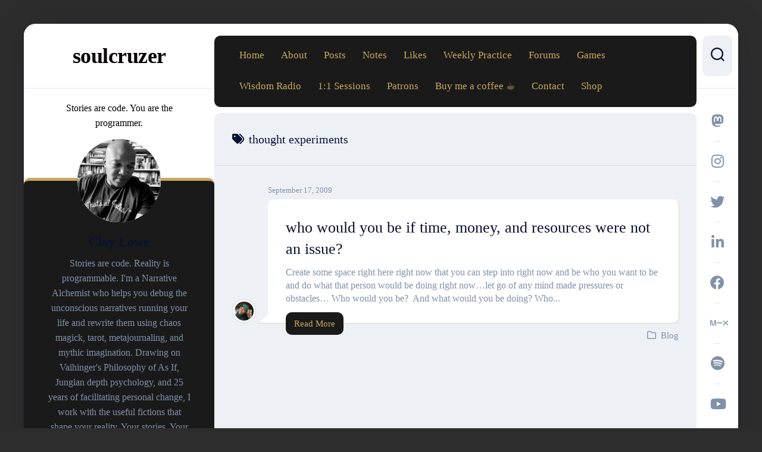

--- FILE ---
content_type: text/html; charset=UTF-8
request_url: https://www.soulcruzer.com/tag/thought-experiments/
body_size: 57122
content:
<!DOCTYPE html> 
<html class="no-js" lang="en-US" prefix="og: https://ogp.me/ns#">

<head>
	<meta charset="UTF-8">
	<meta name="viewport" content="width=device-width, initial-scale=1.0">
	<link rel="profile" href="https://gmpg.org/xfn/11">
		
	<script>document.documentElement.className = document.documentElement.className.replace("no-js","js");</script>

<!-- Search Engine Optimization by Rank Math PRO - https://rankmath.com/ -->
<title>thought experiments - soulcruzer</title>
<meta name="robots" content="follow, noindex"/>
<meta property="og:locale" content="en_US" />
<meta property="og:type" content="article" />
<meta property="og:title" content="thought experiments - soulcruzer" />
<meta property="og:url" content="https://www.soulcruzer.com/tag/thought-experiments/" />
<meta property="og:site_name" content="soulcruzer" />
<meta property="article:publisher" content="https://www.facebook.com/profile.php?id=61583276371451" />
<meta property="og:image" content="https://www.soulcruzer.com/wp-content/uploads/2025/10/OWJmMi5qcGc.jpg" />
<meta property="og:image:secure_url" content="https://www.soulcruzer.com/wp-content/uploads/2025/10/OWJmMi5qcGc.jpg" />
<meta property="og:image:width" content="1400" />
<meta property="og:image:height" content="1400" />
<meta property="og:image:type" content="image/jpeg" />
<meta name="twitter:card" content="summary_large_image" />
<meta name="twitter:title" content="thought experiments - soulcruzer" />
<meta name="twitter:site" content="@@soulcruzer" />
<meta name="twitter:image" content="https://www.soulcruzer.com/wp-content/uploads/2025/10/OWJmMi5qcGc.jpg" />
<meta name="twitter:label1" content="Posts" />
<meta name="twitter:data1" content="1" />
<script type="application/ld+json" class="rank-math-schema-pro">{"@context":"https://schema.org","@graph":[{"@type":"Person","@id":"https://www.soulcruzer.com/#person","name":"Clay Lowe","sameAs":["https://www.facebook.com/profile.php?id=61583276371451","https://twitter.com/@soulcruzer"],"image":{"@type":"ImageObject","@id":"https://www.soulcruzer.com/#logo","url":"https://www.soulcruzer.com/wp-content/uploads/2025/10/OWJmMi5qcGc.jpg","contentUrl":"https://www.soulcruzer.com/wp-content/uploads/2025/10/OWJmMi5qcGc.jpg","caption":"soulcruzer","inLanguage":"en-US","width":"1400","height":"1400"}},{"@type":"WebSite","@id":"https://www.soulcruzer.com/#website","url":"https://www.soulcruzer.com","name":"soulcruzer","publisher":{"@id":"https://www.soulcruzer.com/#person"},"inLanguage":"en-US"},{"@type":"CollectionPage","@id":"https://www.soulcruzer.com/tag/thought-experiments/#webpage","url":"https://www.soulcruzer.com/tag/thought-experiments/","name":"thought experiments - soulcruzer","isPartOf":{"@id":"https://www.soulcruzer.com/#website"},"inLanguage":"en-US"}]}</script>
<!-- /Rank Math WordPress SEO plugin -->

<link rel='dns-prefetch' href='//stats.wp.com' />
<link rel='dns-prefetch' href='//widgets.wp.com' />
<link rel='dns-prefetch' href='//s0.wp.com' />
<link rel='dns-prefetch' href='//0.gravatar.com' />
<link rel='dns-prefetch' href='//1.gravatar.com' />
<link rel='dns-prefetch' href='//2.gravatar.com' />
<link rel="alternate" type="application/rss+xml" title="soulcruzer &raquo; Feed" href="https://www.soulcruzer.com/feed/" />
<link rel="alternate" type="application/rss+xml" title="soulcruzer &raquo; Comments Feed" href="https://www.soulcruzer.com/comments/feed/" />
<link rel="alternate" type="application/rss+xml" title="soulcruzer &raquo; thought experiments Tag Feed" href="https://www.soulcruzer.com/tag/thought-experiments/feed/" />
  <style>
    :root {
      --include-mastodon-feed-bg-light: rgba(100, 100, 100, 0.15);
      --include-mastodon-feed-bg-dark: rgba(155, 155, 155, 0.15);
      --include-mastodon-feed-accent-color: rgb(86, 58, 204);
      --include-mastodon-feed-accent-font-color: rgb(255, 255, 255);
      --include-mastodon-feed-border-radius: 0.25rem;
    }

    .include-mastodon-feed-wrapper .include-mastodon-feed {
      list-style: none;
      padding-left: 0;
    }
    .include-mastodon-feed .status {
      display: block;
      margin: 0.5rem 0 1.5rem;
      border-radius: var(--include-mastodon-feed-border-radius);
      padding: 0.5rem;
      background: var(--include-mastodon-feed-bg-light);
    }
    .include-mastodon-feed .status a {
      color: var(--include-mastodon-feed-accent-color);
      text-decoration: none;
      word-wrap: break-word;
    }
    .include-mastodon-feed .status a:hover {
      text-decoration: underline;
    }
    .include-mastodon-feed .avatar {
      display: inline-block;
      height: 1.25rem;
      border-radius: var(--include-mastodon-feed-border-radius);
      vertical-align: top;
    }
    .include-mastodon-feed .account {
      font-size: 0.8rem;
    }
    .include-mastodon-feed .account a {
      display: inline-block;
    }
    .include-mastodon-feed .account .booster {
      float: right;
      font-style: italic;
    }
    .include-mastodon-feed .boosted .account > a:first-child,
    .include-mastodon-feed .contentWarning a {
      border-radius: var(--include-mastodon-feed-border-radius);
      padding: 0.15rem 0.5rem;
      background: var(--include-mastodon-feed-accent-color);
      color: var(--include-mastodon-feed-accent-font-color);
    }
    .include-mastodon-feed .boosted .account > a:first-child:hover,
    .include-mastodon-feed .contentWarning a:hover {
      border-radius: var(--include-mastodon-feed-border-radius);
      padding: 0.15rem 0.5rem;
      background: var(--include-mastodon-feed-accent-font-color);
      color: var(--include-mastodon-feed-accent-color);
      text-decoration: none;
    }
    .include-mastodon-feed .contentWrapper.boosted {
      margin: 0.5rem 0;
      padding: 0.5rem;
      background: var(--include-mastodon-feed-bg-light);
    }
    .include-mastodon-feed .contentWarning {
      text-align: center;
      margin: 1rem;
      padding: 1rem;
    }
    .include-mastodon-feed .contentWarning .title {
      font-weight: bold;
    }
    .include-mastodon-feed img.emoji {
      height: 1rem;
    }
    .include-mastodon-feed .content .invisible {
      display: none;
    }
    .include-mastodon-feed .media {
      display: flex;
      list-style: none;
      padding: 0;
      justify-content: space-around;
      align-items: center;
      flex-wrap: wrap;
      gap: 0.5rem;
      margin: 1rem;
    }
    .include-mastodon-feed .media > * {
      display: block;
      flex-basis: calc(50% - 0.5rem);
      flex-grow: 1;
    }
    .include-mastodon-feed .media > .image {
      font-size: 0.8rem;
      font-weight: bold;
      text-align: center;
    }
    .include-mastodon-feed .media > .image a { 
      border-radius: var(--include-mastodon-feed-border-radius);
      display: block;
      aspect-ratio: 1.618;                                                      
      background-size: cover;
      background-position: center;
    }
        .include-mastodon-feed .media > .image a:hover {
      filter: contrast(110%) brightness(130%) saturate(130%);
    }
    .include-mastodon-feed .media > .image a img {
      width: 100%;
    }
    .include-mastodon-feed .media > .gifv video,
    .include-mastodon-feed .media > .video video {
      width: 100%;
      max-width: 100%;
    }
    .include-mastodon-feed .media > .video .hint {
      margin-bottom: 1rem;
      font-style: italic;
    }
    .include-mastodon-feed .media > .video {
      margin-top: -1rem;
      text-align: center;
      font-size: .9rem;
    }
    .include-mastodon-feed .media > .audio {

    }
    .include-mastodon-feed .media > .audio audio {
      width: 80%;
    }
    .include-mastodon-feed .media > .audio .has-preview {
      background-position: center;
      background-size: contain;
      background-repeat: no-repeat;
      padding-bottom: 1rem;
    }
    .include-mastodon-feed .media > .audio .has-preview audio {
      margin: 7rem 0 1rem;
    }
    .include-mastodon-feed .media > .audio {
      text-align: center;
    }
    .include-mastodon-feed .media > .audio .description {
      margin-top: 1rem;
      font-size: .9rem;
    }

    .include-mastodon-feed .card {
      border-radius: var(--include-mastodon-feed-border-radius);
      margin: 1rem 0.5rem;
    }
    .include-mastodon-feed .card iframe {
      border-radius: var(--include-mastodon-feed-border-radius);
      width: 100%;
      height: 100%;
      aspect-ratio: 2 / 1.25;
    }
    .include-mastodon-feed .card a {
      border-radius: var(--include-mastodon-feed-border-radius);
      display: block;
      text-decoration: none;
      color: #000;
    }
    .include-mastodon-feed.dark .card a {
      color: #fff;
    }
    .include-mastodon-feed .card a:hover {
      text-decoration: none;
      background: var(--include-mastodon-feed-accent-color);
      color: var(--include-mastodon-feed-accent-font-color);
    }
    .include-mastodon-feed .card .meta {
      background: var(--include-mastodon-feed-bg-light);
      font-size: 0.8rem;
      padding: 1rem;
    }
    .include-mastodon-feed .card .image {
      margin-bottom: 0.5rem;
      text-align: center;
    }
    .include-mastodon-feed .card .image img {
      max-width: 75%;
    }
    .include-mastodon-feed .card .title {
      font-weight: bold;
    }
    .include-mastodon-feed.dark .status,
    .include-mastodon-feed.dark .contentWrapper.boosted,
    .include-mastodon-feed.dark .card {
      background: var(--include-mastodon-feed-bg-dark);
    }
  </style>
<style id='wp-img-auto-sizes-contain-inline-css' type='text/css'>
img:is([sizes=auto i],[sizes^="auto," i]){contain-intrinsic-size:3000px 1500px}
/*# sourceURL=wp-img-auto-sizes-contain-inline-css */
</style>
<link rel='stylesheet' id='dashicons-css' href='https://www.soulcruzer.com/wp-includes/css/dashicons.min.css?ver=6.9' type='text/css' media='all' />
<style id='wp-emoji-styles-inline-css' type='text/css'>

	img.wp-smiley, img.emoji {
		display: inline !important;
		border: none !important;
		box-shadow: none !important;
		height: 1em !important;
		width: 1em !important;
		margin: 0 0.07em !important;
		vertical-align: -0.1em !important;
		background: none !important;
		padding: 0 !important;
	}
/*# sourceURL=wp-emoji-styles-inline-css */
</style>
<link rel='stylesheet' id='wp-block-library-css' href='https://www.soulcruzer.com/wp-includes/css/dist/block-library/style.min.css?ver=6.9' type='text/css' media='all' />
<style id='classic-theme-styles-inline-css' type='text/css'>
/*! This file is auto-generated */
.wp-block-button__link{color:#fff;background-color:#32373c;border-radius:9999px;box-shadow:none;text-decoration:none;padding:calc(.667em + 2px) calc(1.333em + 2px);font-size:1.125em}.wp-block-file__button{background:#32373c;color:#fff;text-decoration:none}
/*# sourceURL=/wp-includes/css/classic-themes.min.css */
</style>
<style id='my-reads-my-reads-listing-style-inline-css' type='text/css'>
/*!***********************************************************************************************************************************************************************************************************************************************************!*\
  !*** css ./node_modules/css-loader/dist/cjs.js??ruleSet[1].rules[4].use[1]!./node_modules/postcss-loader/dist/cjs.js??ruleSet[1].rules[4].use[2]!./node_modules/sass-loader/dist/cjs.js??ruleSet[1].rules[4].use[3]!./blocks/my-reads-listing/style.scss ***!
  \***********************************************************************************************************************************************************************************************************************************************************/
/**
 * The following styles get applied both on the front of your site
 * and in the editor.
 *
 * Replace them with your own styles or remove the file completely.
 */
.wp-block-create-block-my-reads-filter {
  background-color: #eee;
  color: #333;
  padding: 2px;
}

#my-reads-filter input {
  width: 90%;
}
#my-reads-filter ul {
  list-style: none;
  padding-left: 0;
}
#my-reads-filter .genre-buttons {
  margin-bottom: 0.5rem;
}
#my-reads-filter .genre-buttons button {
  margin: 0 0.25rem 0.25rem 0;
  padding: 0.5rem 1rem;
  cursor: pointer;
}
#my-reads-filter .genre-buttons button:hover {
  opacity: 0.75;
  text-decoration: none;
}
#my-reads-filter .genre-buttons button.active {
  opacity: 0.75;
  text-decoration: none;
}

.year-section {
  display: flex;
  justify-content: flex-start;
  align-items: center;
}
.year-section h2 {
  margin-right: 2rem;
}

.postItem-wrapper {
  position: relative;
  display: flex;
  flex-wrap: wrap;
  justify-content: flex-start;
  margin-bottom: 2rem;
}
.postItem-wrapper.row {
  display: block;
}
.postItem-wrapper .currently-reading {
  position: absolute;
  font-size: 0.9rem;
  left: 0;
  top: -1.5rem;
}
.postItem-wrapper .image-wrapper {
  position: relative;
  max-width: 150px;
  margin-right: 2rem;
}
.postItem-wrapper .image-wrapper img {
  width: 100%;
  height: auto;
}
.postItem-wrapper .image-wrapper .read-badge {
  position: absolute;
  top: 0;
  left: 0;
  background-color: rgba(255, 255, 255, 0.8);
  border-radius: 100%;
  border: 1px solid #333;
  height: 36px;
  width: 36px;
  display: flex;
  align-items: center;
  justify-content: center;
}
.postItem-wrapper .content-wrapper {
  max-width: 460px;
}
.postItem-wrapper .content-wrapper a {
  text-decoration: none;
}
.postItem-wrapper .content-wrapper a:hover {
  text-decoration: underline;
}
.postItem-wrapper .content-wrapper h2,
.postItem-wrapper .content-wrapper p {
  margin-bottom: 1rem;
  margin-top: 0;
}

.postListByYear-grid {
  display: grid;
  grid-template-columns: repeat(auto-fill, minmax(10rem, 1fr));
  grid-gap: 1.5em;
}
.postListByYear-grid h3 {
  font-size: 1.1rem;
  margin: 0.5rem 0;
}

.excerpt-container {
  position: relative;
  display: inline-block;
}
.excerpt-container .excerpt-link {
  font-size: 1rem;
  cursor: pointer;
  display: flex;
  align-items: center;
}
.excerpt-container .excerpt-link svg {
  transition: transform 0.2s ease-in-out;
}
.excerpt-container .excerpt-link:hover svg {
  transform: rotate(90deg);
}
.excerpt-container .excerpt-link:hover + .excerpt-popup {
  opacity: 1;
  visibility: visible;
}
.excerpt-container .excerpt-popup {
  opacity: 0;
  visibility: hidden;
  background-color: #eee;
  border: 1px solid #333;
  line-height: 1.5;
  padding: 1rem;
  position: absolute;
  filter: drop-shadow(0 0.5rem 0.5rem rgba(0, 0, 0, 0.4));
  width: 175px;
  max-width: 400px;
  transition: opacity 0.3s ease-in-out, visibility 0.3s ease-in-out;
  z-index: 9;
}
.excerpt-container .excerpt-popup p {
  font-size: 0.8rem;
  margin: 0;
}
@keyframes fadeOut {
  0% {
    opacity: 1;
  }
  100% {
    opacity: 0;
    visibility: hidden;
  }
}

/*# sourceMappingURL=style-index.css.map*/
/*# sourceURL=https://www.soulcruzer.com/wp-content/plugins/my-reads/build/my-reads-listing/style-index.css */
</style>
<style id='my-reads-star-rating-style-inline-css' type='text/css'>
/*!***************************************************************************************************************************************************************************************************************************************************************!*\
  !*** css ./node_modules/css-loader/dist/cjs.js??ruleSet[1].rules[4].use[1]!./node_modules/postcss-loader/dist/cjs.js??ruleSet[1].rules[4].use[2]!./node_modules/sass-loader/dist/cjs.js??ruleSet[1].rules[4].use[3]!./blocks/my-reads-star-rating/style.scss ***!
  \***************************************************************************************************************************************************************************************************************************************************************/
.wp-block-create-block-star-rating span.rating-star {
  color: yellow;
}

.wp-block-create-block-star-rating span.rating-heart {
  color: red;
}

/*# sourceMappingURL=style-index.css.map*/
/*# sourceURL=https://www.soulcruzer.com/wp-content/plugins/my-reads/build/my-reads-star-rating/style-index.css */
</style>
<style id='my-reads-media-format-style-inline-css' type='text/css'>
/*!****************************************************************************************************************************************************************************************************************************************************************!*\
  !*** css ./node_modules/css-loader/dist/cjs.js??ruleSet[1].rules[4].use[1]!./node_modules/postcss-loader/dist/cjs.js??ruleSet[1].rules[4].use[2]!./node_modules/sass-loader/dist/cjs.js??ruleSet[1].rules[4].use[3]!./blocks/my-reads-media-format/style.scss ***!
  \****************************************************************************************************************************************************************************************************************************************************************/
/**
 * The following styles get applied both on the front of your site
 * and in the editor.
 *
 * Replace them with your own styles or remove the file completely.
 */
.wp-block-create-block-star-rating {
  padding: 1rem 0;
}

.wp-block-create-block-star-rating span.rating-star {
  color: yellow;
}

.wp-block-create-block-star-rating span.rating-heart {
  color: red;
}

/*# sourceMappingURL=style-index.css.map*/
/*# sourceURL=https://www.soulcruzer.com/wp-content/plugins/my-reads/build/my-reads-media-format/style-index.css */
</style>
<style id='my-reads-author-style-inline-css' type='text/css'>
/*!**********************************************************************************************************************************************************************************************************************************************************!*\
  !*** css ./node_modules/css-loader/dist/cjs.js??ruleSet[1].rules[4].use[1]!./node_modules/postcss-loader/dist/cjs.js??ruleSet[1].rules[4].use[2]!./node_modules/sass-loader/dist/cjs.js??ruleSet[1].rules[4].use[3]!./blocks/my-reads-author/style.scss ***!
  \**********************************************************************************************************************************************************************************************************************************************************/


/*# sourceURL=https://www.soulcruzer.com/wp-content/plugins/my-reads/build/my-reads-author/style-index.css */
</style>
<link rel='stylesheet' id='sensei-pro-shared-module-sensei-fontawesome-css' href='https://www.soulcruzer.com/wp-content/plugins/sensei-pro/assets/dist/shared-module/sensei-fontawesome.css?ver=5dec0aae88900d842d47' type='text/css' media='all' />
<link rel='stylesheet' id='wp-components-css' href='https://www.soulcruzer.com/wp-includes/css/dist/components/style.min.css?ver=6.9' type='text/css' media='all' />
<link rel='stylesheet' id='sensei-interactive-blocks-styles-css' href='https://www.soulcruzer.com/wp-content/plugins/sensei-pro/assets/dist/interactive-blocks/interactive-blocks-styles.css?ver=5dac63ddc4cdfe84f0dd' type='text/css' media='all' />
<style id='activitypub-extra-fields-style-inline-css' type='text/css'>
.activitypub-extra-fields{display:table;list-style:none;margin:0;padding:0;table-layout:fixed}.activitypub-extra-field{display:table-row;margin-bottom:0}.activitypub-extra-field dt{color:inherit;display:table-cell;font-weight:600;margin-bottom:0;padding-bottom:.5em;padding-right:10px;text-overflow:ellipsis;vertical-align:baseline;white-space:nowrap}.activitypub-extra-field dt:after{content:":"}.activitypub-extra-field dd{color:inherit;display:table-cell;margin-bottom:0;margin-left:0;padding-bottom:.5em;vertical-align:baseline;word-break:break-word}.activitypub-extra-field dd p{margin-bottom:.5em;margin-top:0}.activitypub-extra-field dd p:last-child{margin-bottom:0}.activitypub-extra-field dd a{color:inherit;text-decoration:underline}.activitypub-extra-field dd a:hover{text-decoration:none}.is-style-stacked .activitypub-extra-fields{display:block;table-layout:auto}.is-style-stacked .activitypub-extra-field{display:block;margin-bottom:1em}.is-style-stacked .activitypub-extra-field:last-child{margin-bottom:0}.is-style-stacked .activitypub-extra-field dt{display:block;margin-bottom:.25em;padding-bottom:0;padding-right:0;text-overflow:clip;white-space:normal}.is-style-stacked .activitypub-extra-field dt:after{content:none}.is-style-stacked .activitypub-extra-field dd{display:block;padding-bottom:0}.is-style-cards .activitypub-extra-fields{display:block;table-layout:auto}.is-style-cards .activitypub-extra-field{background:var(--wp--preset--color--base,#fff);border:1px solid var(--wp--preset--color--contrast-2,#ddd);border-radius:8px;box-shadow:0 1px 3px rgba(0,0,0,.05);display:block;margin-bottom:1em;padding:1em}.is-style-cards .activitypub-extra-field:last-child{margin-bottom:0}.is-style-cards .activitypub-extra-field dt{color:currentcolor;display:block;font-size:.9em;letter-spacing:.5px;margin-bottom:.5em;padding-bottom:0;padding-right:0;text-transform:uppercase;white-space:normal}.is-style-cards .activitypub-extra-field dt:after{content:none}.is-style-cards .activitypub-extra-field dd{display:block;font-size:1em;padding-bottom:0}.is-style-cards.has-background{background:transparent!important}.activitypub-extra-fields-block-wrapper.has-background .activitypub-extra-fields,.activitypub-extra-fields-block-wrapper.has-border .activitypub-extra-fields,.activitypub-extra-fields-block-wrapper.is-style-stacked.has-background .activitypub-extra-fields,.activitypub-extra-fields-block-wrapper.is-style-stacked.has-border .activitypub-extra-fields,.is-style-cards.has-background .activitypub-extra-fields{padding:1rem}.activitypub-extra-fields-block-wrapper.is-style-cards.has-background .activitypub-extra-fields,.activitypub-extra-fields-block-wrapper.is-style-cards.has-border .activitypub-extra-fields{padding:0}

/*# sourceURL=https://www.soulcruzer.com/wp-content/plugins/activitypub/build/extra-fields/style-index.css */
</style>
<style id='activitypub-follow-me-style-inline-css' type='text/css'>
body.modal-open{overflow:hidden}.activitypub-modal__overlay{align-items:center;background-color:rgba(0,0,0,.5);bottom:0;color:initial;display:flex;justify-content:center;left:0;padding:1rem;position:fixed;right:0;top:0;z-index:100000}.activitypub-modal__overlay.compact{align-items:flex-start;background-color:transparent;bottom:auto;justify-content:flex-start;left:auto;padding:0;position:absolute;right:auto;top:auto;z-index:100}.activitypub-modal__overlay[hidden]{display:none}.activitypub-modal__frame{animation:activitypub-modal-appear .2s ease-out;background-color:var(--wp--preset--color--white,#fff);border-radius:8px;box-shadow:0 5px 15px rgba(0,0,0,.3);display:flex;flex-direction:column;max-height:calc(100vh - 2rem);max-width:660px;overflow:hidden;width:100%}.compact .activitypub-modal__frame{box-shadow:0 2px 8px rgba(0,0,0,.1);max-height:300px;max-width:-moz-min-content;max-width:min-content;min-width:250px;width:auto}.activitypub-modal__header{align-items:center;border-bottom:1px solid var(--wp--preset--color--light-gray,#f0f0f0);display:flex;flex-shrink:0;justify-content:space-between;padding:2rem 2rem 1.5rem}.compact .activitypub-modal__header{display:none}.activitypub-modal__header .activitypub-modal__close{align-items:center;border:none;cursor:pointer;display:flex;justify-content:center;padding:.5rem;width:auto}.activitypub-modal__header .activitypub-modal__close:active{border:none;padding:.5rem}.activitypub-modal__title{font-size:130%;font-weight:600;line-height:1.4;margin:0!important}.activitypub-modal__content{overflow-y:auto}@keyframes activitypub-modal-appear{0%{opacity:0;transform:translateY(20px)}to{opacity:1;transform:translateY(0)}}.activitypub-follow-me-block-wrapper{display:block;margin:1rem 0;position:relative}.activitypub-follow-me-block-wrapper .activitypub-profile{padding:1rem 0}.activitypub-follow-me-block-wrapper .activitypub-profile__body{display:flex;flex-wrap:wrap}.activitypub-follow-me-block-wrapper .activitypub-profile__avatar{border-radius:50%;height:75px;margin-right:1rem;-o-object-fit:cover;object-fit:cover;width:75px}.activitypub-follow-me-block-wrapper .activitypub-profile__content{align-items:center;display:flex;flex:1;flex-wrap:wrap;justify-content:space-between;min-width:0}.activitypub-follow-me-block-wrapper .activitypub-profile__info{display:block;flex:1;min-width:0}.activitypub-follow-me-block-wrapper .activitypub-profile__name{font-size:1.25em;overflow:hidden;text-overflow:ellipsis;white-space:nowrap}.activitypub-follow-me-block-wrapper .activitypub-profile__handle,.activitypub-follow-me-block-wrapper .activitypub-profile__name{color:inherit;line-height:1.2;overflow:hidden;text-overflow:ellipsis;white-space:nowrap}.activitypub-follow-me-block-wrapper .activitypub-profile div.wp-block-button{align-items:center;display:flex;margin:0 0 0 1rem}.activitypub-follow-me-block-wrapper .activitypub-profile .wp-block-button__link{margin:0}.activitypub-follow-me-block-wrapper .activitypub-profile .is-small{font-size:.8rem;padding:.25rem .5rem}.activitypub-follow-me-block-wrapper .activitypub-profile .is-compact{font-size:.9rem;padding:.4rem .8rem}.activitypub-follow-me-block-wrapper:not(.is-style-button-only):not(.is-style-profile) .activitypub-profile__bio,.activitypub-follow-me-block-wrapper:not(.is-style-button-only):not(.is-style-profile) .activitypub-profile__stats{display:none}.activitypub-follow-me-block-wrapper.is-style-button-only .activitypub-profile{padding:0}.activitypub-follow-me-block-wrapper.is-style-button-only .activitypub-profile__body{display:block;padding:0}.activitypub-follow-me-block-wrapper.is-style-button-only .activitypub-profile__content{display:inline}.activitypub-follow-me-block-wrapper.is-style-button-only div.wp-block-button{display:inline-block;margin:0}.activitypub-follow-me-block-wrapper.is-style-button-only .activitypub-profile__avatar,.activitypub-follow-me-block-wrapper.is-style-button-only .activitypub-profile__bio,.activitypub-follow-me-block-wrapper.is-style-button-only .activitypub-profile__handle,.activitypub-follow-me-block-wrapper.is-style-button-only .activitypub-profile__name,.activitypub-follow-me-block-wrapper.is-style-button-only .activitypub-profile__stats{display:none}.activitypub-follow-me-block-wrapper.is-style-button-only div.wp-block-button.has-custom-width{display:block;max-width:none}.activitypub-follow-me-block-wrapper.is-style-button-only div.wp-block-button.has-custom-width .wp-block-button__link{justify-content:center;width:100%}.activitypub-follow-me-block-wrapper.is-style-button-only div.wp-block-button__width-25{width:calc(25% - var(--wp--style--block-gap, .5em)*.75)}.activitypub-follow-me-block-wrapper.is-style-button-only div.wp-block-button__width-50{width:calc(50% - var(--wp--style--block-gap, .5em)*.5)}.activitypub-follow-me-block-wrapper.is-style-button-only div.wp-block-button__width-75{width:calc(75% - var(--wp--style--block-gap, .5em)*.25)}.activitypub-follow-me-block-wrapper.is-style-button-only div.wp-block-button__width-100{width:100%}.activitypub-follow-me-block-wrapper.is-style-profile{border-radius:8px;box-shadow:0 2px 8px rgba(0,0,0,.1);overflow:hidden}.activitypub-follow-me-block-wrapper.is-style-profile .activitypub-profile,.activitypub-follow-me-block-wrapper.is-style-profile.has-background .activitypub-profile{padding:0}.activitypub-follow-me-block-wrapper.is-style-profile .activitypub-profile__header{background-color:#ccc;background-position:50%;background-size:cover;height:120px;width:100%}.activitypub-follow-me-block-wrapper.is-style-profile .activitypub-profile__body{padding:1rem}.activitypub-follow-me-block-wrapper.is-style-profile .activitypub-profile__avatar{height:64px;width:64px}.activitypub-follow-me-block-wrapper.is-style-profile .activitypub-profile__content{flex:1;min-width:0}.activitypub-follow-me-block-wrapper.is-style-profile .activitypub-profile__name{margin-bottom:.25rem}.activitypub-follow-me-block-wrapper.is-style-profile .activitypub-profile__bio{font-size:90%;line-height:1.4;margin-top:16px;width:100%}.activitypub-follow-me-block-wrapper.is-style-profile .activitypub-profile__bio p{margin:0 0 .5rem}.activitypub-follow-me-block-wrapper.is-style-profile .activitypub-profile__bio p:last-child{margin-bottom:0}.activitypub-follow-me-block-wrapper.is-style-profile .activitypub-profile__stats{display:flex;font-size:.9em;gap:16px;margin-top:1rem;width:100%}.activitypub-follow-me-block-wrapper.has-background .activitypub-profile,.activitypub-follow-me-block-wrapper.has-border .activitypub-profile{padding-left:1rem;padding-right:1rem}.activitypub-dialog__section{border-bottom:1px solid var(--wp--preset--color--light-gray,#f0f0f0);padding:1.5rem 2rem}.activitypub-dialog__section:last-child{border-bottom:none;padding-bottom:2rem}.activitypub-dialog__section h4{font-size:110%;margin-bottom:.5rem;margin-top:0}.activitypub-dialog__description{color:inherit;font-size:95%;margin-bottom:1rem}.activitypub-dialog__button-group{display:flex;margin-bottom:.5rem;width:100%}.activitypub-dialog__button-group input[type]{border:1px solid var(--wp--preset--color--gray,#e2e4e7);border-radius:4px 0 0 4px;flex:1;line-height:1;margin:0}.activitypub-dialog__button-group input[type]::-moz-placeholder{opacity:.5}.activitypub-dialog__button-group input[type]::placeholder{opacity:.5}.activitypub-dialog__button-group input[type][aria-invalid=true]{border-color:var(--wp--preset--color--vivid-red)}.activitypub-dialog__button-group button{border-radius:0 4px 4px 0!important;margin-left:-1px!important;min-width:22.5%;width:auto}.activitypub-dialog__error{color:var(--wp--preset--color--vivid-red);font-size:90%;margin-top:.5rem}

/*# sourceURL=https://www.soulcruzer.com/wp-content/plugins/activitypub/build/follow-me/style-index.css */
</style>
<style id='activitypub-followers-style-inline-css' type='text/css'>
button{border:none}.wp-block-activitypub-followers{font-family:-apple-system,BlinkMacSystemFont,Segoe UI,Roboto,Oxygen-Sans,Ubuntu,Cantarell,Helvetica Neue,sans-serif;margin:16px 0}.wp-block-activitypub-followers .wp-block-heading{border-bottom:1px solid;margin:0 0 16px;padding:0 0 8px}.wp-block-activitypub-followers .followers-pagination,.wp-block-activitypub-followers .wp-block-heading{border-color:var(--wp--preset--color--foreground,var(--wp--preset--color--primary,#e0e0e0))}.wp-block-activitypub-followers .followers-container{position:relative}.wp-block-activitypub-followers .followers-container .followers-list{list-style:none;margin:0;padding:0}.wp-block-activitypub-followers .followers-container .follower-item{margin:0 0 8px}.wp-block-activitypub-followers .followers-container .follower-item:last-child{margin-bottom:0}.wp-block-activitypub-followers .followers-container .follower-link{align-items:center;border:none;border-radius:8px;box-shadow:none;display:flex;padding:8px;transition:background-color .2s ease}.wp-block-activitypub-followers .followers-container .external-link-icon{height:16px;margin-left:8px;opacity:0;transition:opacity .2s ease;width:16px}.wp-block-activitypub-followers .followers-container .follower-link:focus,.wp-block-activitypub-followers .followers-container .follower-link:hover{background-color:var(--wp--preset--color--subtle-background,var(--wp--preset--color--accent-2,var(--wp--preset--color--tertiary,var(--wp--preset--color--secondary,#f0f0f0))));box-shadow:none;outline:none}.wp-block-activitypub-followers .followers-container .follower-link:focus .external-link-icon,.wp-block-activitypub-followers .followers-container .follower-link:hover .external-link-icon{opacity:1}.wp-block-activitypub-followers .followers-container .follower-avatar{border:1px solid #e0e0e0;border-radius:50%;height:48px;margin-right:16px;-o-object-fit:cover;object-fit:cover;width:48px}.wp-block-activitypub-followers .followers-container .follower-info{display:flex;flex:1;flex-direction:column;line-height:1.3;overflow:hidden}.wp-block-activitypub-followers .followers-container .follower-name{font-weight:600;margin-bottom:2px;overflow:hidden;text-overflow:ellipsis;white-space:nowrap}.wp-block-activitypub-followers .followers-container .follower-username{color:var(--wp--preset--color--very-dark-gray,#666);font-size:90%;overflow:hidden;text-overflow:ellipsis;white-space:nowrap}.wp-block-activitypub-followers .followers-container .followers-pagination{align-items:center;border-top-style:solid;border-top-width:1px;display:grid;grid-template-columns:1fr auto 1fr;margin-top:16px;padding-top:8px!important}.wp-block-activitypub-followers .followers-container .followers-pagination .pagination-info{color:var(--wp--preset--color--very-dark-gray,#666);font-size:90%;justify-self:center}.wp-block-activitypub-followers .followers-container .followers-pagination .pagination-next,.wp-block-activitypub-followers .followers-container .followers-pagination .pagination-previous{border:none;box-shadow:none;cursor:pointer;display:inline-block;font-size:90%;min-width:60px;padding:8px 0}.wp-block-activitypub-followers .followers-container .followers-pagination .pagination-next[hidden],.wp-block-activitypub-followers .followers-container .followers-pagination .pagination-previous[hidden]{display:none!important}.wp-block-activitypub-followers .followers-container .followers-pagination .pagination-next[aria-disabled=true],.wp-block-activitypub-followers .followers-container .followers-pagination .pagination-previous[aria-disabled=true]{cursor:not-allowed;opacity:.3;pointer-events:none;text-decoration:none}.wp-block-activitypub-followers .followers-container .followers-pagination .pagination-previous{justify-self:start;padding-right:8px}.wp-block-activitypub-followers .followers-container .followers-pagination .pagination-previous:before{content:"←"}.wp-block-activitypub-followers .followers-container .followers-pagination .pagination-next{justify-self:end;padding-left:8px;text-align:right}.wp-block-activitypub-followers .followers-container .followers-pagination .pagination-next:after{content:"→"}@media(max-width:480px){.wp-block-activitypub-followers .followers-container .followers-pagination{grid-template-columns:1fr 1fr}.wp-block-activitypub-followers .followers-container .followers-pagination .pagination-info{display:none}.wp-block-activitypub-followers .followers-container .followers-pagination .pagination-next,.wp-block-activitypub-followers .followers-container .followers-pagination .pagination-previous{align-items:center;font-size:100%;min-height:44px}}.wp-block-activitypub-followers .followers-container .followers-loading{align-items:center;background-color:hsla(0,0%,100%,.5);border-radius:8px;bottom:0;display:flex;justify-content:center;left:0;position:absolute;right:0;top:0}.wp-block-activitypub-followers .followers-container .followers-loading[aria-hidden=true]{display:none}.wp-block-activitypub-followers .followers-container .loading-spinner{animation:spin 1s ease-in-out infinite;border:3px solid color-mix(in srgb,var(--wp--preset--color--primary,#0073aa) 30%,transparent);border-radius:50%;border-top-color:var(--wp--preset--color--primary,#0073aa);height:40px;width:40px}@keyframes spin{to{transform:rotate(1turn)}}.wp-block-activitypub-followers.is-style-card:not(.block-editor-block-list__block){background-color:var(--wp--preset--color--white,#fff);border-radius:8px;box-shadow:0 2px 8px rgba(0,0,0,.1);box-sizing:border-box;padding:24px}@media(max-width:480px){.wp-block-activitypub-followers.is-style-card:not(.block-editor-block-list__block){margin-left:-12px;margin-right:-12px}}.wp-block-activitypub-followers.is-style-card:not(.block-editor-block-list__block) .wp-block-heading{border-bottom:none;margin-bottom:16px;text-align:center}.wp-block-activitypub-followers.is-style-card:not(.block-editor-block-list__block) .follower-link{border:1px solid #e0e0e0;margin-bottom:8px}.wp-block-activitypub-followers.is-style-card:not(.block-editor-block-list__block) .follower-link:focus,.wp-block-activitypub-followers.is-style-card:not(.block-editor-block-list__block) .follower-link:hover{border-color:#c7c7c7}.wp-block-activitypub-followers.is-style-card:not(.block-editor-block-list__block) .followers-pagination{border:none;padding-bottom:0!important}.wp-block-activitypub-followers.is-style-compact .follower-link{padding:4px}.wp-block-activitypub-followers.is-style-compact .follower-avatar{height:36px;margin-right:8px;width:36px}.wp-block-activitypub-followers.is-style-compact .follower-name{font-size:90%}.wp-block-activitypub-followers.is-style-compact .follower-username{font-size:80%}.wp-block-activitypub-followers.is-style-compact .followers-pagination{margin-top:8px;padding-top:4px}.wp-block-activitypub-followers.is-style-compact .followers-pagination .pagination-next,.wp-block-activitypub-followers.is-style-compact .followers-pagination .pagination-previous{font-size:80%;padding-bottom:4px;padding-top:4px}@media(max-width:480px){.wp-block-activitypub-followers.is-style-compact .followers-pagination .pagination-next,.wp-block-activitypub-followers.is-style-compact .followers-pagination .pagination-previous{font-size:100%}}.wp-block-activitypub-followers.is-style-compact .followers-pagination .pagination-info{font-size:80%}

/*# sourceURL=https://www.soulcruzer.com/wp-content/plugins/activitypub/build/followers/style-index.css */
</style>
<style id='activitypub-reactions-style-inline-css' type='text/css'>
body.modal-open{overflow:hidden}.activitypub-modal__overlay{align-items:center;background-color:rgba(0,0,0,.5);bottom:0;color:initial;display:flex;justify-content:center;left:0;padding:1rem;position:fixed;right:0;top:0;z-index:100000}.activitypub-modal__overlay.compact{align-items:flex-start;background-color:transparent;bottom:auto;justify-content:flex-start;left:auto;padding:0;position:absolute;right:auto;top:auto;z-index:100}.activitypub-modal__overlay[hidden]{display:none}.activitypub-modal__frame{animation:activitypub-modal-appear .2s ease-out;background-color:var(--wp--preset--color--white,#fff);border-radius:8px;box-shadow:0 5px 15px rgba(0,0,0,.3);display:flex;flex-direction:column;max-height:calc(100vh - 2rem);max-width:660px;overflow:hidden;width:100%}.compact .activitypub-modal__frame{box-shadow:0 2px 8px rgba(0,0,0,.1);max-height:300px;max-width:-moz-min-content;max-width:min-content;min-width:250px;width:auto}.activitypub-modal__header{align-items:center;border-bottom:1px solid var(--wp--preset--color--light-gray,#f0f0f0);display:flex;flex-shrink:0;justify-content:space-between;padding:2rem 2rem 1.5rem}.compact .activitypub-modal__header{display:none}.activitypub-modal__header .activitypub-modal__close{align-items:center;border:none;cursor:pointer;display:flex;justify-content:center;padding:.5rem;width:auto}.activitypub-modal__header .activitypub-modal__close:active{border:none;padding:.5rem}.activitypub-modal__title{font-size:130%;font-weight:600;line-height:1.4;margin:0!important}.activitypub-modal__content{overflow-y:auto}@keyframes activitypub-modal-appear{0%{opacity:0;transform:translateY(20px)}to{opacity:1;transform:translateY(0)}}.wp-block-activitypub-reactions{margin-bottom:2rem;margin-top:2rem;position:relative}.wp-block-activitypub-reactions.has-background,.wp-block-activitypub-reactions.has-border{box-sizing:border-box;padding:2rem}.wp-block-activitypub-reactions .activitypub-reactions{display:flex;flex-direction:column;flex-wrap:wrap}.wp-block-activitypub-reactions .reaction-group{align-items:center;display:flex;gap:.75rem;justify-content:flex-start;margin:.5em 0;position:relative;width:100%}@media(max-width:782px){.wp-block-activitypub-reactions .reaction-group:has(.reaction-avatars:not(:empty)){justify-content:space-between}}.wp-block-activitypub-reactions .reaction-group .reaction-avatars{align-items:center;display:flex;flex-direction:row;list-style:none;margin:0!important;padding:0}.wp-block-activitypub-reactions .reaction-group .reaction-avatars li{margin:0 -10px 0 0;padding:0;transition:transform .2s ease}.wp-block-activitypub-reactions .reaction-group .reaction-avatars li:not([hidden]):not(:has(~li:not([hidden]))){margin-right:0}.wp-block-activitypub-reactions .reaction-group .reaction-avatars li:hover{transform:translateY(-2px);z-index:2}.wp-block-activitypub-reactions .reaction-group .reaction-avatars li a{border-radius:50%;box-shadow:none;display:block;line-height:1;text-decoration:none}.wp-block-activitypub-reactions .reaction-group .reaction-avatar{max-height:32px;max-width:32px;overflow:hidden;-moz-force-broken-image-icon:1;border:.5px solid var(--wp--preset--color--contrast,hsla(0,0%,100%,.8));border-radius:50%;box-shadow:0 0 0 .5px hsla(0,0%,100%,.8),0 1px 3px rgba(0,0,0,.2);transition:transform .6s cubic-bezier(.34,1.56,.64,1);will-change:transform}.wp-block-activitypub-reactions .reaction-group .reaction-avatar:focus-visible,.wp-block-activitypub-reactions .reaction-group .reaction-avatar:hover{position:relative;transform:translateY(-5px);z-index:1}.wp-block-activitypub-reactions .reaction-group .reaction-label{align-items:center;background:none;border:none;border-radius:4px;color:currentcolor;display:flex;flex:0 0 auto;font-size:var(--wp--preset--font-size--small,.875rem);gap:.25rem;padding:.25rem .5rem;text-decoration:none;transition:background-color .2s ease;white-space:nowrap}.wp-block-activitypub-reactions .reaction-group .reaction-label:hover{background-color:rgba(0,0,0,.05);color:currentcolor}.wp-block-activitypub-reactions .reaction-group .reaction-label:focus:not(:disabled){box-shadow:none;outline:1px solid currentcolor;outline-offset:2px}.reactions-list{list-style:none;margin:0!important;padding:.5rem}.components-popover__content>.reactions-list{padding:0}.reactions-list .reaction-item{margin:0 0 .5rem}.reactions-list .reaction-item:last-child{margin-bottom:0}.reactions-list .reaction-item a{align-items:center;border-radius:4px;box-shadow:none;color:inherit;display:flex;gap:.75rem;padding:.5rem;text-decoration:none;transition:background-color .2s ease}.reactions-list .reaction-item a:hover{background-color:rgba(0,0,0,.03)}.reactions-list .reaction-item img{border:1px solid var(--wp--preset--color--light-gray,#f0f0f0);border-radius:50%;box-shadow:none;height:36px;width:36px}.reactions-list .reaction-item .reaction-name{font-size:var(--wp--preset--font-size--small,.875rem)}.activitypub-popover .components-popover__content{box-shadow:0 2px 8px rgba(0,0,0,.1);max-height:300px;max-width:-moz-min-content;max-width:min-content;min-width:250px;padding:.5rem;width:auto}.wp-block-activitypub-reactions.is-style-compact .wp-block-heading{margin-bottom:.5em}.wp-block-activitypub-reactions.is-style-compact .activitypub-reactions{display:inline-flex;flex-direction:row;flex-wrap:wrap;gap:.5em}.wp-block-activitypub-reactions.is-style-compact .reaction-group{display:inline-flex;margin:0;width:auto}

/*# sourceURL=https://www.soulcruzer.com/wp-content/plugins/activitypub/build/reactions/style-index.css */
</style>
<style id='activitypub-reply-style-inline-css' type='text/css'>
.activitypub-embed-container{min-height:100px;pointer-events:none;position:relative;-webkit-user-select:none;-moz-user-select:none;user-select:none}.activitypub-embed-loading{align-items:center;display:flex;justify-content:center}.activitypub-embed-container .wp-block-embed{pointer-events:none!important}.activitypub-embed-preview,.activitypub-embed-preview iframe{pointer-events:none}.activitypub-reply-display{margin:1em 0}.activitypub-reply-display p{margin:0}.activitypub-reply-display a{color:#2271b1;text-decoration:none}.activitypub-reply-display a:hover{color:#135e96;text-decoration:underline}.activitypub-embed{background:#fff;border:1px solid #e6e6e6;border-radius:12px;font-family:-apple-system,BlinkMacSystemFont,Segoe UI,Roboto,Helvetica,Arial,sans-serif;max-width:100%;padding:0}.activitypub-reply-block .activitypub-embed{margin:1em 0}.activitypub-embed-header{align-items:center;display:flex;gap:10px;padding:15px}.activitypub-embed-header img{border-radius:50%;height:48px;width:48px}.activitypub-embed-header-text{flex-grow:1}.activitypub-embed-header-text h2{color:#000;font-size:15px;font-weight:600;margin:0;padding:0}.activitypub-embed-header-text .ap-account{color:#687684;font-size:14px;text-decoration:none}.activitypub-embed-content{padding:0 15px 15px}.activitypub-embed-content .ap-title{color:#000;font-size:23px;font-weight:600;margin:0 0 10px;padding:0}.activitypub-embed-content .ap-subtitle{color:#000;font-size:15px;margin:0 0 15px}.activitypub-embed-content .ap-preview{border:1px solid #e6e6e6;border-radius:8px;box-sizing:border-box;display:grid;gap:2px;grid-template-columns:1fr 1fr;grid-template-rows:1fr 1fr;margin:1em 0 0;min-height:64px;overflow:hidden;position:relative;width:100%}.activitypub-embed-content .ap-preview img{border:0;box-sizing:border-box;display:block;height:100%;-o-object-fit:cover;object-fit:cover;overflow:hidden;position:relative;width:100%}.activitypub-embed-content .ap-preview audio,.activitypub-embed-content .ap-preview video{display:block;grid-column:1/span 2;max-width:100%}.activitypub-embed-content .ap-preview audio{width:100%}.activitypub-embed-content .ap-preview.layout-1{grid-template-columns:1fr;grid-template-rows:1fr}.activitypub-embed-content .ap-preview.layout-2{aspect-ratio:auto;grid-template-rows:1fr;height:auto}.activitypub-embed-content .ap-preview.layout-3>img:first-child{grid-row:span 2}.activitypub-embed-content .ap-preview-text{padding:15px}.activitypub-embed-meta{border-top:1px solid #e6e6e6;color:#687684;display:flex;font-size:13px;gap:15px;padding:15px}.activitypub-embed-meta .ap-stat{align-items:center;display:flex;gap:5px}@media only screen and (max-width:399px){.activitypub-embed-meta span.ap-stat{display:none!important}}.activitypub-embed-meta a.ap-stat{color:inherit;text-decoration:none}.activitypub-embed-meta strong{color:#000;font-weight:600}.activitypub-embed-meta .ap-stat-label{color:#687684}.wp-block-activitypub-reply .components-spinner{height:12px;margin-bottom:0;margin-top:0;width:12px}

/*# sourceURL=https://www.soulcruzer.com/wp-content/plugins/activitypub/build/reply/index.css */
</style>
<style id='indieblocks-bookmark-style-inline-css' type='text/css'>
.wp-block-indieblocks-bookmark > .h-cite:first-child > p {
	margin-block: 0;
}

.wp-block-indieblocks-bookmark > .block-editor-inner-blocks {
	margin-block: 1em;
	min-height: 35px;
}

/*# sourceURL=https://www.soulcruzer.com/wp-content/plugins/indieblocks/blocks/bookmark/block.css */
</style>
<style id='indieblocks-facepile-content-style-inline-css' type='text/css'>
:root {
	--indieblocks-avatar-size: 36px;
}

.wp-block-indieblocks-facepile-content .indieblocks-avatar-size-1 {
	--indieblocks-avatar-size: 24px;
}

.wp-block-indieblocks-facepile-content .indieblocks-avatar-size-2 {
	--indieblocks-avatar-size: 36px;
}

.wp-block-indieblocks-facepile-content .indieblocks-avatar-size-3 {
	--indieblocks-avatar-size: 48px;
}

.wp-block-indieblocks-facepile-content .indieblocks-avatar-size-4 {
	--indieblocks-avatar-size: 60px;
}

.wp-block-indieblocks-facepile-content ul {
	list-style: none;
	display: flex;
	flex-wrap: wrap;
	margin: 0;
	padding: 0;
	padding-inline-end: var(--indieblocks-avatar-size);
}

.wp-block-indieblocks-facepile-content li {
	display: inline-block;
	margin-inline-end: calc(-0.33 * var(--indieblocks-avatar-size));
	position: relative;
}

.wp-block-indieblocks-facepile-content li:not(:last-child):hover {
	margin-inline-end: calc(-0.05 * var(--indieblocks-avatar-size));
}

.wp-block-indieblocks-facepile-content a {
	display: block;
	position: relative;
}

.wp-block-indieblocks-facepile-content .avatar {
	display: block;
	width: var(--indieblocks-avatar-size);
	height: var(--indieblocks-avatar-size);
	border-radius: 50%;
}

.wp-block-indieblocks-facepile-content .icon {
	display: block;
	width: calc(0.5 * var(--indieblocks-avatar-size));
	height: calc(0.5 * var(--indieblocks-avatar-size));
	position: absolute;
	right: -3px;
	bottom: -3px;
	border-radius: 50%;
}

.wp-block-indieblocks-facepile-content .indieblocks-count .icon {
	display: inline;
	width: 1.1em;
	height: 1.1em;
	position: relative;
	top: 0.2em;
	right: initial;
	bottom: initial;
}

/*# sourceURL=https://www.soulcruzer.com/wp-content/plugins/indieblocks/blocks/facepile-content/block.css */
</style>
<style id='indieblocks-like-style-inline-css' type='text/css'>
.wp-block-indieblocks-like > .h-cite:first-child > p {
	margin-block: 0;
}

.wp-block-indieblocks-like > .block-editor-inner-blocks {
	margin-block: 1em;
	min-height: 35px;
}

/*# sourceURL=https://www.soulcruzer.com/wp-content/plugins/indieblocks/blocks/like/block.css */
</style>
<style id='indieblocks-link-preview-style-inline-css' type='text/css'>
.wp-block-indieblocks-link-preview {
	float: none !important;
	box-sizing: border-box;
	max-width: 550px !important;
	overflow: hidden;
}

.wp-block-indieblocks-link-preview .indieblocks-card {
	display: flex;
	height: 90px;
	line-height: 1.4;
}

.wp-block-indieblocks-link-preview .indieblocks-card-thumbnail {
	background: #eee;
	flex-shrink: 0;
	width: 90px;
}

.wp-block-indieblocks-link-preview .indieblocks-card-thumbnail img {
	display: block;
	object-fit: cover;
}

.wp-block-indieblocks-link-preview .indieblocks-card-body {
	box-sizing: border-box;
	padding: 0.67em;
}

.wp-block-indieblocks-link-preview .indieblocks-card-body strong {
	display: block;
	overflow: hidden;
	text-overflow: ellipsis;
	white-space: nowrap;
}

.wp-block-indieblocks-link-preview .indieblocks-card-body small {
	display: block;
	overflow: hidden;
	text-overflow: ellipsis;
	white-space: nowrap;
}

/*# sourceURL=https://www.soulcruzer.com/wp-content/plugins/indieblocks/blocks/link-preview/block.css */
</style>
<style id='indieblocks-reply-style-inline-css' type='text/css'>
.wp-block-indieblocks-reply > .h-cite:first-child > p {
	margin-block: 0;
}

.wp-block-indieblocks-reply > .block-editor-inner-blocks {
	margin-block: 1em;
	min-height: 35px;
}

/*# sourceURL=https://www.soulcruzer.com/wp-content/plugins/indieblocks/blocks/reply/block.css */
</style>
<style id='indieblocks-repost-style-inline-css' type='text/css'>
.wp-block-indieblocks-repost > .h-cite:first-child > p {
	margin-block: 0;
}

.wp-block-indieblocks-repost > blockquote {
	margin-block: 1em;
	min-height: 35px;
}

.wp-block-indieblocks-repost > blockquote.is-layout-flow > .block-editor-inner-blocks > .block-editor-block-list__layout > :first-child {
	margin-block-start: 0;
}

.wp-block-indieblocks-repost > blockquote.is-layout-flow > .block-editor-inner-blocks > .block-editor-block-list__layout > :last-child {
	margin-block-end: 0;
}

/*# sourceURL=https://www.soulcruzer.com/wp-content/plugins/indieblocks/blocks/repost/block.css */
</style>
<link rel='stylesheet' id='mediaelement-css' href='https://www.soulcruzer.com/wp-includes/js/mediaelement/mediaelementplayer-legacy.min.css?ver=4.2.17' type='text/css' media='all' />
<link rel='stylesheet' id='wp-mediaelement-css' href='https://www.soulcruzer.com/wp-includes/js/mediaelement/wp-mediaelement.min.css?ver=6.9' type='text/css' media='all' />
<style id='jetpack-sharing-buttons-style-inline-css' type='text/css'>
.jetpack-sharing-buttons__services-list{display:flex;flex-direction:row;flex-wrap:wrap;gap:0;list-style-type:none;margin:5px;padding:0}.jetpack-sharing-buttons__services-list.has-small-icon-size{font-size:12px}.jetpack-sharing-buttons__services-list.has-normal-icon-size{font-size:16px}.jetpack-sharing-buttons__services-list.has-large-icon-size{font-size:24px}.jetpack-sharing-buttons__services-list.has-huge-icon-size{font-size:36px}@media print{.jetpack-sharing-buttons__services-list{display:none!important}}.editor-styles-wrapper .wp-block-jetpack-sharing-buttons{gap:0;padding-inline-start:0}ul.jetpack-sharing-buttons__services-list.has-background{padding:1.25em 2.375em}
/*# sourceURL=https://www.soulcruzer.com/wp-content/plugins/jetpack/_inc/blocks/sharing-buttons/view.css */
</style>
<link rel='stylesheet' id='sensei-theme-blocks-css' href='https://www.soulcruzer.com/wp-content/plugins/sensei-lms/assets/dist/css/sensei-theme-blocks.css?ver=73ecbb6dc2a4bb3f34c0' type='text/css' media='all' />
<link rel='stylesheet' id='sensei-sidebar-mobile-menu-css' href='https://www.soulcruzer.com/wp-content/plugins/sensei-lms/assets/dist/css/sensei-course-theme/sidebar-mobile-menu.css?ver=53d54bd44d285a126cca' type='text/css' media='all' />
<link rel='stylesheet' id='sensei-join-group-block-style-css' href='https://www.soulcruzer.com/wp-content/plugins/sensei-pro/assets/dist/style-student-groups/join-group-block.css?ver=1.24.5' type='text/css' media='all' />
<link rel='stylesheet' id='sensei-group-members-list-block-style-css' href='https://www.soulcruzer.com/wp-content/plugins/sensei-pro/assets/dist/style-student-groups/group-members-list-block.css?ver=1.24.5' type='text/css' media='all' />
<link rel='stylesheet' id='convertkit-broadcasts-css' href='https://www.soulcruzer.com/wp-content/plugins/convertkit/resources/frontend/css/broadcasts.css?ver=3.1.5' type='text/css' media='all' />
<link rel='stylesheet' id='convertkit-button-css' href='https://www.soulcruzer.com/wp-content/plugins/convertkit/resources/frontend/css/button.css?ver=3.1.5' type='text/css' media='all' />
<link rel='stylesheet' id='convertkit-form-css' href='https://www.soulcruzer.com/wp-content/plugins/convertkit/resources/frontend/css/form.css?ver=3.1.5' type='text/css' media='all' />
<link rel='stylesheet' id='convertkit-form-builder-field-css' href='https://www.soulcruzer.com/wp-content/plugins/convertkit/resources/frontend/css/form-builder.css?ver=3.1.5' type='text/css' media='all' />
<link rel='stylesheet' id='convertkit-form-builder-css' href='https://www.soulcruzer.com/wp-content/plugins/convertkit/resources/frontend/css/form-builder.css?ver=3.1.5' type='text/css' media='all' />
<style id='global-styles-inline-css' type='text/css'>
:root{--wp--preset--aspect-ratio--square: 1;--wp--preset--aspect-ratio--4-3: 4/3;--wp--preset--aspect-ratio--3-4: 3/4;--wp--preset--aspect-ratio--3-2: 3/2;--wp--preset--aspect-ratio--2-3: 2/3;--wp--preset--aspect-ratio--16-9: 16/9;--wp--preset--aspect-ratio--9-16: 9/16;--wp--preset--color--black: #000000;--wp--preset--color--cyan-bluish-gray: #abb8c3;--wp--preset--color--white: #ffffff;--wp--preset--color--pale-pink: #f78da7;--wp--preset--color--vivid-red: #cf2e2e;--wp--preset--color--luminous-vivid-orange: #ff6900;--wp--preset--color--luminous-vivid-amber: #fcb900;--wp--preset--color--light-green-cyan: #7bdcb5;--wp--preset--color--vivid-green-cyan: #00d084;--wp--preset--color--pale-cyan-blue: #8ed1fc;--wp--preset--color--vivid-cyan-blue: #0693e3;--wp--preset--color--vivid-purple: #9b51e0;--wp--preset--gradient--vivid-cyan-blue-to-vivid-purple: linear-gradient(135deg,rgb(6,147,227) 0%,rgb(155,81,224) 100%);--wp--preset--gradient--light-green-cyan-to-vivid-green-cyan: linear-gradient(135deg,rgb(122,220,180) 0%,rgb(0,208,130) 100%);--wp--preset--gradient--luminous-vivid-amber-to-luminous-vivid-orange: linear-gradient(135deg,rgb(252,185,0) 0%,rgb(255,105,0) 100%);--wp--preset--gradient--luminous-vivid-orange-to-vivid-red: linear-gradient(135deg,rgb(255,105,0) 0%,rgb(207,46,46) 100%);--wp--preset--gradient--very-light-gray-to-cyan-bluish-gray: linear-gradient(135deg,rgb(238,238,238) 0%,rgb(169,184,195) 100%);--wp--preset--gradient--cool-to-warm-spectrum: linear-gradient(135deg,rgb(74,234,220) 0%,rgb(151,120,209) 20%,rgb(207,42,186) 40%,rgb(238,44,130) 60%,rgb(251,105,98) 80%,rgb(254,248,76) 100%);--wp--preset--gradient--blush-light-purple: linear-gradient(135deg,rgb(255,206,236) 0%,rgb(152,150,240) 100%);--wp--preset--gradient--blush-bordeaux: linear-gradient(135deg,rgb(254,205,165) 0%,rgb(254,45,45) 50%,rgb(107,0,62) 100%);--wp--preset--gradient--luminous-dusk: linear-gradient(135deg,rgb(255,203,112) 0%,rgb(199,81,192) 50%,rgb(65,88,208) 100%);--wp--preset--gradient--pale-ocean: linear-gradient(135deg,rgb(255,245,203) 0%,rgb(182,227,212) 50%,rgb(51,167,181) 100%);--wp--preset--gradient--electric-grass: linear-gradient(135deg,rgb(202,248,128) 0%,rgb(113,206,126) 100%);--wp--preset--gradient--midnight: linear-gradient(135deg,rgb(2,3,129) 0%,rgb(40,116,252) 100%);--wp--preset--font-size--small: 13px;--wp--preset--font-size--medium: 20px;--wp--preset--font-size--large: 36px;--wp--preset--font-size--x-large: 42px;--wp--preset--spacing--20: 0.44rem;--wp--preset--spacing--30: 0.67rem;--wp--preset--spacing--40: 1rem;--wp--preset--spacing--50: 1.5rem;--wp--preset--spacing--60: 2.25rem;--wp--preset--spacing--70: 3.38rem;--wp--preset--spacing--80: 5.06rem;--wp--preset--shadow--natural: 6px 6px 9px rgba(0, 0, 0, 0.2);--wp--preset--shadow--deep: 12px 12px 50px rgba(0, 0, 0, 0.4);--wp--preset--shadow--sharp: 6px 6px 0px rgba(0, 0, 0, 0.2);--wp--preset--shadow--outlined: 6px 6px 0px -3px rgb(255, 255, 255), 6px 6px rgb(0, 0, 0);--wp--preset--shadow--crisp: 6px 6px 0px rgb(0, 0, 0);}:where(.is-layout-flex){gap: 0.5em;}:where(.is-layout-grid){gap: 0.5em;}body .is-layout-flex{display: flex;}.is-layout-flex{flex-wrap: wrap;align-items: center;}.is-layout-flex > :is(*, div){margin: 0;}body .is-layout-grid{display: grid;}.is-layout-grid > :is(*, div){margin: 0;}:where(.wp-block-columns.is-layout-flex){gap: 2em;}:where(.wp-block-columns.is-layout-grid){gap: 2em;}:where(.wp-block-post-template.is-layout-flex){gap: 1.25em;}:where(.wp-block-post-template.is-layout-grid){gap: 1.25em;}.has-black-color{color: var(--wp--preset--color--black) !important;}.has-cyan-bluish-gray-color{color: var(--wp--preset--color--cyan-bluish-gray) !important;}.has-white-color{color: var(--wp--preset--color--white) !important;}.has-pale-pink-color{color: var(--wp--preset--color--pale-pink) !important;}.has-vivid-red-color{color: var(--wp--preset--color--vivid-red) !important;}.has-luminous-vivid-orange-color{color: var(--wp--preset--color--luminous-vivid-orange) !important;}.has-luminous-vivid-amber-color{color: var(--wp--preset--color--luminous-vivid-amber) !important;}.has-light-green-cyan-color{color: var(--wp--preset--color--light-green-cyan) !important;}.has-vivid-green-cyan-color{color: var(--wp--preset--color--vivid-green-cyan) !important;}.has-pale-cyan-blue-color{color: var(--wp--preset--color--pale-cyan-blue) !important;}.has-vivid-cyan-blue-color{color: var(--wp--preset--color--vivid-cyan-blue) !important;}.has-vivid-purple-color{color: var(--wp--preset--color--vivid-purple) !important;}.has-black-background-color{background-color: var(--wp--preset--color--black) !important;}.has-cyan-bluish-gray-background-color{background-color: var(--wp--preset--color--cyan-bluish-gray) !important;}.has-white-background-color{background-color: var(--wp--preset--color--white) !important;}.has-pale-pink-background-color{background-color: var(--wp--preset--color--pale-pink) !important;}.has-vivid-red-background-color{background-color: var(--wp--preset--color--vivid-red) !important;}.has-luminous-vivid-orange-background-color{background-color: var(--wp--preset--color--luminous-vivid-orange) !important;}.has-luminous-vivid-amber-background-color{background-color: var(--wp--preset--color--luminous-vivid-amber) !important;}.has-light-green-cyan-background-color{background-color: var(--wp--preset--color--light-green-cyan) !important;}.has-vivid-green-cyan-background-color{background-color: var(--wp--preset--color--vivid-green-cyan) !important;}.has-pale-cyan-blue-background-color{background-color: var(--wp--preset--color--pale-cyan-blue) !important;}.has-vivid-cyan-blue-background-color{background-color: var(--wp--preset--color--vivid-cyan-blue) !important;}.has-vivid-purple-background-color{background-color: var(--wp--preset--color--vivid-purple) !important;}.has-black-border-color{border-color: var(--wp--preset--color--black) !important;}.has-cyan-bluish-gray-border-color{border-color: var(--wp--preset--color--cyan-bluish-gray) !important;}.has-white-border-color{border-color: var(--wp--preset--color--white) !important;}.has-pale-pink-border-color{border-color: var(--wp--preset--color--pale-pink) !important;}.has-vivid-red-border-color{border-color: var(--wp--preset--color--vivid-red) !important;}.has-luminous-vivid-orange-border-color{border-color: var(--wp--preset--color--luminous-vivid-orange) !important;}.has-luminous-vivid-amber-border-color{border-color: var(--wp--preset--color--luminous-vivid-amber) !important;}.has-light-green-cyan-border-color{border-color: var(--wp--preset--color--light-green-cyan) !important;}.has-vivid-green-cyan-border-color{border-color: var(--wp--preset--color--vivid-green-cyan) !important;}.has-pale-cyan-blue-border-color{border-color: var(--wp--preset--color--pale-cyan-blue) !important;}.has-vivid-cyan-blue-border-color{border-color: var(--wp--preset--color--vivid-cyan-blue) !important;}.has-vivid-purple-border-color{border-color: var(--wp--preset--color--vivid-purple) !important;}.has-vivid-cyan-blue-to-vivid-purple-gradient-background{background: var(--wp--preset--gradient--vivid-cyan-blue-to-vivid-purple) !important;}.has-light-green-cyan-to-vivid-green-cyan-gradient-background{background: var(--wp--preset--gradient--light-green-cyan-to-vivid-green-cyan) !important;}.has-luminous-vivid-amber-to-luminous-vivid-orange-gradient-background{background: var(--wp--preset--gradient--luminous-vivid-amber-to-luminous-vivid-orange) !important;}.has-luminous-vivid-orange-to-vivid-red-gradient-background{background: var(--wp--preset--gradient--luminous-vivid-orange-to-vivid-red) !important;}.has-very-light-gray-to-cyan-bluish-gray-gradient-background{background: var(--wp--preset--gradient--very-light-gray-to-cyan-bluish-gray) !important;}.has-cool-to-warm-spectrum-gradient-background{background: var(--wp--preset--gradient--cool-to-warm-spectrum) !important;}.has-blush-light-purple-gradient-background{background: var(--wp--preset--gradient--blush-light-purple) !important;}.has-blush-bordeaux-gradient-background{background: var(--wp--preset--gradient--blush-bordeaux) !important;}.has-luminous-dusk-gradient-background{background: var(--wp--preset--gradient--luminous-dusk) !important;}.has-pale-ocean-gradient-background{background: var(--wp--preset--gradient--pale-ocean) !important;}.has-electric-grass-gradient-background{background: var(--wp--preset--gradient--electric-grass) !important;}.has-midnight-gradient-background{background: var(--wp--preset--gradient--midnight) !important;}.has-small-font-size{font-size: var(--wp--preset--font-size--small) !important;}.has-medium-font-size{font-size: var(--wp--preset--font-size--medium) !important;}.has-large-font-size{font-size: var(--wp--preset--font-size--large) !important;}.has-x-large-font-size{font-size: var(--wp--preset--font-size--x-large) !important;}
:where(.wp-block-post-template.is-layout-flex){gap: 1.25em;}:where(.wp-block-post-template.is-layout-grid){gap: 1.25em;}
:where(.wp-block-term-template.is-layout-flex){gap: 1.25em;}:where(.wp-block-term-template.is-layout-grid){gap: 1.25em;}
:where(.wp-block-columns.is-layout-flex){gap: 2em;}:where(.wp-block-columns.is-layout-grid){gap: 2em;}
:root :where(.wp-block-pullquote){font-size: 1.5em;line-height: 1.6;}
/*# sourceURL=global-styles-inline-css */
</style>
<link rel='stylesheet' id='contact-form-7-css' href='https://www.soulcruzer.com/wp-content/plugins/contact-form-7/includes/css/styles.css?ver=6.1.4' type='text/css' media='all' />
<link rel='stylesheet' id='QtswipeStyle-css' href='https://www.soulcruzer.com/wp-content/plugins/qt-swipebox/swipebox/css/swipebox.min.css?ver=6.9' type='text/css' media='all' />
<link rel='stylesheet' id='module-frontend-css' href='https://www.soulcruzer.com/wp-content/plugins/sensei-lms/assets/dist/css/modules-frontend.css?ver=6f282392f857e1cd0631' type='text/css' media='all' />
<link rel='stylesheet' id='pages-frontend-css' href='https://www.soulcruzer.com/wp-content/plugins/sensei-lms/assets/dist/css/pages-frontend.css?ver=273eee0a3eb3fc744030' type='text/css' media='all' />
<link rel='stylesheet' id='sensei-frontend-css' href='https://www.soulcruzer.com/wp-content/plugins/sensei-lms/assets/dist/css/frontend.css?ver=11d6148c6a4a283be47a' type='text/css' media='screen' />
<link rel='stylesheet' id='sbttb-fonts-css' href='https://www.soulcruzer.com/wp-content/plugins/smooth-back-to-top-button/assets/css/sbttb-fonts.css?ver=1.2' type='text/css' media='all' />
<link rel='stylesheet' id='sbttb-style-css' href='https://www.soulcruzer.com/wp-content/plugins/smooth-back-to-top-button/assets/css/smooth-back-to-top-button.css?ver=1.2' type='text/css' media='all' />
<link rel='stylesheet' id='super-rss-reader-css' href='https://www.soulcruzer.com/wp-content/plugins/super-rss-reader/public/css/style.min.css?ver=5.4' type='text/css' media='all' />
<link rel='stylesheet' id='tutor-icon-css' href='https://www.soulcruzer.com/wp-content/plugins/tutor/assets/css/tutor-icon.min.css?ver=3.9.5' type='text/css' media='all' />
<link rel='stylesheet' id='tutor-css' href='https://www.soulcruzer.com/wp-content/plugins/tutor/assets/css/tutor.min.css?ver=3.9.5' type='text/css' media='all' />
<style id='tutor-inline-css' type='text/css'>

		.tutor-google-meet-meeting.tutor-active .tutor-icon-angle-right {
			display: inline-block;
			transform: rotate(90deg);
		}
		.tutor-google-meet-meeting .tutor-icon-angle-right {
			color: #3e64de;
			font-size: 16px;
		}
/*# sourceURL=tutor-inline-css */
</style>
<link rel='stylesheet' id='tutor-frontend-css' href='https://www.soulcruzer.com/wp-content/plugins/tutor/assets/css/tutor-front.min.css?ver=3.9.5' type='text/css' media='all' />
<style id='tutor-frontend-inline-css' type='text/css'>
.mce-notification.mce-notification-error{display: none !important;}
:root{--tutor-color-primary:#5a18c2;--tutor-color-primary-rgb:90, 24, 194;--tutor-color-primary-hover:#3f02a0;--tutor-color-primary-hover-rgb:63, 2, 160;--tutor-body-color:#212327;--tutor-body-color-rgb:33, 35, 39;--tutor-border-color:#cdcfd5;--tutor-border-color-rgb:205, 207, 213;--tutor-color-gray:#e3e5eb;--tutor-color-gray-rgb:227, 229, 235;}
/*# sourceURL=tutor-frontend-inline-css */
</style>
<link rel='stylesheet' id='tutor-prism-css-css' href='https://www.soulcruzer.com/wp-content/plugins/tutor-pro/assets/lib/codesample/prism.css?ver=3.9.5' type='text/css' media='all' />
<link rel='stylesheet' id='tutor-pro-front-css' href='https://www.soulcruzer.com/wp-content/plugins/tutor-pro/assets/css/front.css?ver=3.9.5' type='text/css' media='all' />
<link rel='stylesheet' id='enrollment-frontend-css-css' href='https://www.soulcruzer.com/wp-content/plugins/tutor-pro/addons/enrollments/assets/css/enroll.css?ver=3.6.1' type='text/css' media='all' />
<link rel='stylesheet' id='h5p-plugin-styles-css' href='https://www.soulcruzer.com/wp-content/plugins/h5p/h5p-php-library/styles/h5p.css?ver=1.16.2' type='text/css' media='all' />
<link rel='stylesheet' id='tutor-pn-registrar-css-css' href='https://www.soulcruzer.com/wp-content/plugins/tutor-pro/addons/tutor-notifications/assets/css/permission.css?ver=3.6.1' type='text/css' media='all' />
<link rel='stylesheet' id='tutor_zoom_timepicker_css-css' href='https://www.soulcruzer.com/wp-content/plugins/tutor-pro/addons/tutor-zoom/assets/css/jquery-ui-timepicker.css?ver=3.6.1' type='text/css' media='all' />
<link rel='stylesheet' id='tutor_zoom_common_css-css' href='https://www.soulcruzer.com/wp-content/plugins/tutor-pro/addons/tutor-zoom/assets/css/common.css?ver=3.6.1' type='text/css' media='all' />
<link rel='stylesheet' id='dashscroll-style-css' href='https://www.soulcruzer.com/wp-content/themes/dashscroll/style.css?ver=6.9' type='text/css' media='all' />
<style id='dashscroll-style-inline-css' type='text/css'>
body { font-family: Georgia, serif; }
.full-width #wrapper { max-width: 1200px; }

.themeform label .required,
.entry a,
.s2 .social-links .social-tooltip:hover,
.type-list-title a:hover,
.type-list-more,
.type-list-meta li a:hover,
.nav-menu:not(.mobile) a,
.nav-menu.mobile ul li a,
.alx-tabs-nav li a,
.alx-tab .tab-item-category a,
.alx-posts .post-item-category a,
.alx-tab li:hover .tab-item-title a,
.alx-tab li:hover .tab-item-comment a,
.alx-posts li:hover .post-item-title a,
.comment-tabs li.active a,
.related-title a:hover { color: #c9a961; }

.themeform input[type="button"],
.themeform input[type="reset"],
.themeform input[type="submit"],
.themeform button[type="button"],
.themeform button[type="reset"],
.themeform button[type="submit"],
.themeform input[type="button"]:hover,
.themeform input[type="reset"]:hover,
.themeform input[type="submit"]:hover,
.themeform button[type="button"]:hover,
.themeform button[type="reset"]:hover,
.themeform button[type="submit"]:hover,
.type-list-more:hover,
.toggle-search.active,
.menu-toggle-icon span,
.nav-menu:not(.mobile) .menu > li.current_page_item > span, 
.nav-menu:not(.mobile) .menu > li.current-menu-item > span, 
.nav-menu:not(.mobile) .menu > li.current-menu-ancestor > span, 
.nav-menu:not(.mobile) .menu > li.current-post-parent > span,
.author-bio .bio-avatar:after,
.sidebar .post-nav li a:hover,
.alx-tabs-nav li.active a { background-color: #c9a961; }

#profile { border-top-color: #c9a961; }
.search-expand .themeform input,
.search-expand .themeform input:focus { border: 1px solid #c9a961; }

.nav-menu .svg-icon,
.nav-menu.mobile button.active .svg-icon { fill:#c9a961; }

.nav-menu.mobile button:focus,
.menu-toggle:focus { box-shadow: inset 0 0px 2px #c9a961; }
				

.s2 .social-links .social-tooltip:hover,
#profile,
.type-list-more,
.search-expand,
.nav-menu:not(.mobile),
.nav-menu.mobile,
.alx-tabs-nav,
.comment-tabs li.active a { background-color: #1a1a1a; }
				
.site-title a, .site-description { color: #070101; }

/*# sourceURL=dashscroll-style-inline-css */
</style>
<link rel='stylesheet' id='dashscroll-responsive-css' href='https://www.soulcruzer.com/wp-content/themes/dashscroll/responsive.css?ver=6.9' type='text/css' media='all' />
<link rel='stylesheet' id='dashscroll-font-awesome-css' href='https://www.soulcruzer.com/wp-content/themes/dashscroll/fonts/all.min.css?ver=6.9' type='text/css' media='all' />
<link rel='stylesheet' id='jetpack_likes-css' href='https://www.soulcruzer.com/wp-content/plugins/jetpack/modules/likes/style.css?ver=15.4' type='text/css' media='all' />
<link rel='stylesheet' id='wpforo-widgets-css' href='https://www.soulcruzer.com/wp-content/plugins/wpforo/themes/2022/widgets.css?ver=2.4.13' type='text/css' media='all' />
<link rel='stylesheet' id='jetpack-subscriptions-css' href='https://www.soulcruzer.com/wp-content/plugins/jetpack/_inc/build/subscriptions/subscriptions.min.css?ver=15.4' type='text/css' media='all' />
<link rel='stylesheet' id='syndication-style-css' href='https://www.soulcruzer.com/wp-content/plugins/syndication-links/css/syn.min.css?ver=4.5.3' type='text/css' media='all' />
<link rel='stylesheet' id='font-awesome-4-shim-css' href='https://www.soulcruzer.com/wp-content/plugins/tutor-lms-elementor-addons/assets/css/font-awesome.min.css?ver=3.0.1' type='text/css' media='all' />
<link rel='stylesheet' id='slick-css-css' href='https://www.soulcruzer.com/wp-content/plugins/tutor-lms-elementor-addons/assets/css/slick.min.css?ver=3.0.1' type='text/css' media='all' />
<link rel='stylesheet' id='slick-theme-css-css' href='https://www.soulcruzer.com/wp-content/plugins/tutor-lms-elementor-addons/assets/css/slick-theme.css?ver=3.0.1' type='text/css' media='all' />
<link rel='stylesheet' id='tutor-elementor-css-css' href='https://www.soulcruzer.com/wp-content/plugins/tutor-lms-elementor-addons/assets/css/tutor-elementor.min.css?ver=3.0.1' type='text/css' media='all' />
<link rel='stylesheet' id='wpforo-dynamic-style-css' href='https://www.soulcruzer.com/wp-content/uploads/wpforo/assets/colors.css?ver=2.4.13.a5584ad99baa1460b6084468f1b02934' type='text/css' media='all' />
<script type="text/javascript" src="https://www.soulcruzer.com/wp-includes/js/jquery/jquery.min.js?ver=3.7.1" id="jquery-core-js"></script>
<script type="text/javascript" src="https://www.soulcruzer.com/wp-includes/js/jquery/jquery-migrate.min.js?ver=3.4.1" id="jquery-migrate-js"></script>
<script type="text/javascript" src="https://www.soulcruzer.com/wp-content/plugins/super-rss-reader/public/js/jquery.easy-ticker.min.js?ver=5.4" id="jquery-easy-ticker-js"></script>
<script type="text/javascript" src="https://www.soulcruzer.com/wp-content/plugins/super-rss-reader/public/js/script.min.js?ver=5.4" id="super-rss-reader-js"></script>
<script type="text/javascript" src="https://www.soulcruzer.com/wp-content/themes/dashscroll/js/slick.min.js?ver=6.9" id="dashscroll-slick-js"></script>
<script type="text/javascript" src="https://www.soulcruzer.com/wp-content/plugins/tutor-lms-elementor-addons/assets/js/slick.min.js?ver=3.0.1" id="etlms-slick-library-js"></script>
<script type="text/javascript" id="tutor-elementor-js-js-extra">
/* <![CDATA[ */
var tutorElementorData = {"is_sidebar_sticky":""};
//# sourceURL=tutor-elementor-js-js-extra
/* ]]> */
</script>
<script type="text/javascript" id="tutor-elementor-js-js-before">
/* <![CDATA[ */
const etlmsUtility = {"is_editor_mode":false}
//# sourceURL=tutor-elementor-js-js-before
/* ]]> */
</script>
<script type="text/javascript" src="https://www.soulcruzer.com/wp-content/plugins/tutor-lms-elementor-addons/assets/js/tutor-elementor.js?ver=3.0.1" id="tutor-elementor-js-js"></script>
<link rel="https://api.w.org/" href="https://www.soulcruzer.com/wp-json/" /><link rel="alternate" title="JSON" type="application/json" href="https://www.soulcruzer.com/wp-json/wp/v2/tags/745" /><link rel="EditURI" type="application/rsd+xml" title="RSD" href="https://www.soulcruzer.com/xmlrpc.php?rsd" />
<meta name="generator" content="WordPress 6.9" />
<meta name="generator" content="TutorLMS 3.9.5" />
		<style>
			:root {
						}
		</style>
		
            <style type="text/css">
                .progress-wrap {
                    bottom: 50px;
                    height: 46px;
                    width: 46px;
                    border-radius: 46px;
                    background-color: #0000;
                    box-shadow: inset 0 0 0 2px #cccccc;
                }

                .progress-wrap.btn-left-side {
                    left: 50px;
                }

                .progress-wrap.btn-right-side {
                    right: 50px;
                }

				.progress-wrap.btn-center {
					inset-inline: 0;
					margin-inline: auto;
				}

                .progress-wrap::after {
                    width: 46px;
                    height: 46px;
                    color: #1f2029;
                    font-size: 24px;
                    content: '\e900';
                    line-height: 46px;
                }

                .progress-wrap:hover::after {
                    color: #1f2029;
                }

                .progress-wrap svg.progress-circle path {
                    stroke: #1f2029;
                    stroke-width: 4px;
                }

                
                
                
            </style>

				<style>img#wpstats{display:none}</style>
				<style type="text/css">.pp-podcast {opacity: 0;}</style>
		<meta property="fediverse:creator" name="fediverse:creator" content="soultrip187@www.soulcruzer.com" />
<style>div.floatingchat-container-wrap{max-width:247px}iframe.floatingchat-container{width:100%}</style><meta name="generator" content="Elementor 3.34.2; features: additional_custom_breakpoints; settings: css_print_method-external, google_font-enabled, font_display-auto">
			<style>
				.e-con.e-parent:nth-of-type(n+4):not(.e-lazyloaded):not(.e-no-lazyload),
				.e-con.e-parent:nth-of-type(n+4):not(.e-lazyloaded):not(.e-no-lazyload) * {
					background-image: none !important;
				}
				@media screen and (max-height: 1024px) {
					.e-con.e-parent:nth-of-type(n+3):not(.e-lazyloaded):not(.e-no-lazyload),
					.e-con.e-parent:nth-of-type(n+3):not(.e-lazyloaded):not(.e-no-lazyload) * {
						background-image: none !important;
					}
				}
				@media screen and (max-height: 640px) {
					.e-con.e-parent:nth-of-type(n+2):not(.e-lazyloaded):not(.e-no-lazyload),
					.e-con.e-parent:nth-of-type(n+2):not(.e-lazyloaded):not(.e-no-lazyload) * {
						background-image: none !important;
					}
				}
			</style>
			<style type="text/css" id="custom-background-css">
body.custom-background { background-color: #2d2d2d; }
</style>
	<script type="text/javascript" id="google_gtagjs" src="https://www.googletagmanager.com/gtag/js?id=G-W6K3XS3CC5" async="async"></script>
<script type="text/javascript" id="google_gtagjs-inline">
/* <![CDATA[ */
window.dataLayer = window.dataLayer || [];function gtag(){dataLayer.push(arguments);}gtag('js', new Date());gtag('config', 'G-W6K3XS3CC5', {} );
/* ]]> */
</script>

<link rel="alternate" title="ActivityPub (JSON)" type="application/activity+json" href="https://www.soulcruzer.com/?term_id=745" />
<link rel="icon" href="https://www.soulcruzer.com/wp-content/uploads/2025/09/cropped-Screenshot-2025-09-29-at-7.33.45-PM-50x50.png" sizes="32x32" />
<link rel="icon" href="https://www.soulcruzer.com/wp-content/uploads/2025/09/cropped-Screenshot-2025-09-29-at-7.33.45-PM-200x200.png" sizes="192x192" />
<link rel="apple-touch-icon" href="https://www.soulcruzer.com/wp-content/uploads/2025/09/cropped-Screenshot-2025-09-29-at-7.33.45-PM-200x200.png" />
<meta name="msapplication-TileImage" content="https://www.soulcruzer.com/wp-content/uploads/2025/09/cropped-Screenshot-2025-09-29-at-7.33.45-PM-300x300.png" />
		<style type="text/css" id="wp-custom-css">
			body {
  color: #000000; /* sets text color to black */
}		</style>
		<style id="kirki-inline-styles"></style></head>

<body class="archive tag tag-thought-experiments tag-745 custom-background wp-theme-dashscroll sensei-dashscroll tutor-lms col-2cr full-width skew-active logged-out wpf-default wpft- wpf-guest wpfu-group-4 wpf-theme-2022 wpf-is_standalone-0 wpf-boardid-0 is_wpforo_page-0 is_wpforo_url-0 is_wpforo_shortcode_page-0 elementor-default elementor-kit-2097">


<a class="skip-link screen-reader-text" href="#page">Skip to content</a>

<div id="wrapper">
	
		
	<div id="wrapper-inner">
	
		<header id="header">
			
			<p class="site-title"><a href="https://www.soulcruzer.com/" rel="home">soulcruzer</a></p>
							<p class="site-description">Stories are code. You are the programmer.</p>
			
			<div id="move-sidebar-header"></div>
			
	<div class="sidebar s1">
		
		<div class="sidebar-content">

							<div id="profile" class="group">
					<div id="profile-inner">
													<div id="profile-image"><img src="https://www.soulcruzer.com/wp-content/uploads/2022/07/IMG_1987.jpg" alt="" /></div>
																			<div id="profile-name">Clay Lowe</div>
																			<div id="profile-description">Stories are code. Reality is programmable. I'm a Narrative Alchemist who helps you debug the unconscious narratives running your life and rewrite them using chaos magick, tarot, metajournaling, and mythic imagination. Drawing on Vaihinger's Philosophy of As If, Jungian depth psychology, and 25 years of facilitating personal change, I work with the useful fictions that shape your reality. Your stories. Your myths. Your spells.</div>
											</div>
				</div>
						
			
			<div id="whereabouts_swarm_widget-3" class="widget widget_whereabouts_swarm_widget"><h3 class="group"><span>Last Checked in at:</span></h3><div class="whereabouts-swarm-location"><img class="swarm_icon" src="https://ss3.4sqi.net/img/categories_v2/building/gym_bg_32.png" alt="" /> <a class="venue" href="https://foursquare.com/venue/60ec1aee0ef6654472303373">Fitness Worx</a>, <span class="city">Southam</span>, <span class="country">United Kingdom</span>, <span class="timezone">UTC0</span></div></div><div id="alxtabs-2" class="widget widget_alx_tabs">
<ul class="alx-tabs-nav group tab-count-4"><li class="alx-tab tab-recent"><a href="#tab-recent-2" title="Recent Posts"><i class="fas fa-clock"></i><span>Recent Posts</span></a></li><li class="alx-tab tab-popular"><a href="#tab-popular-2" title="Popular Posts"><i class="fas fa-star"></i><span>Popular Posts</span></a></li><li class="alx-tab tab-comments"><a href="#tab-comments-2" title="Recent Comments"><i class="fas fa-comments"></i><span>Recent Comments</span></a></li><li class="alx-tab tab-tags"><a href="#tab-tags-2" title="Tags"><i class="fas fa-tags"></i><span>Tags</span></a></li></ul>
	<div class="alx-tabs-container">


		
						
			<ul id="tab-recent-2" class="alx-tab group thumbs-enabled">
								<li>

										<div class="tab-item-thumbnail">
						<a href="https://www.soulcruzer.com/your-world-is-a-projection-of-your-state-of-awareness/">
															<img width="200" height="200" src="https://www.soulcruzer.com/wp-content/uploads/2026/01/projection-200x200.png" class="attachment-alx-small size-alx-small wp-post-image" alt="" decoding="async" srcset="https://www.soulcruzer.com/wp-content/uploads/2026/01/projection-200x200.png 200w, https://www.soulcruzer.com/wp-content/uploads/2026/01/projection-150x150.png 150w" sizes="(max-width: 200px) 100vw, 200px" />																																		</a>
					</div>
					
					<div class="tab-item-inner group">
						<p class="tab-item-category"><a href="https://www.soulcruzer.com/category/random/" rel="category tag">Posts</a></p>						<p class="tab-item-title"><a href="https://www.soulcruzer.com/your-world-is-a-projection-of-your-state-of-awareness/" rel="bookmark">Your World is a Projection of Your State of Awareness</a></p>
						<p class="tab-item-date">January 21, 2026</p>					</div>

				</li>
								<li>

										<div class="tab-item-thumbnail">
						<a href="https://www.soulcruzer.com/anxiety-has-no-creative-power-why-your-worry-loop-is-a-lie/">
															<img width="200" height="200" src="https://www.soulcruzer.com/wp-content/uploads/2026/01/Gemini_Generated_Image_f9kkdmf9kkdmf9kk-200x200.png" class="attachment-alx-small size-alx-small wp-post-image" alt="" decoding="async" srcset="https://www.soulcruzer.com/wp-content/uploads/2026/01/Gemini_Generated_Image_f9kkdmf9kkdmf9kk-200x200.png 200w, https://www.soulcruzer.com/wp-content/uploads/2026/01/Gemini_Generated_Image_f9kkdmf9kkdmf9kk-150x150.png 150w" sizes="(max-width: 200px) 100vw, 200px" />																																		</a>
					</div>
					
					<div class="tab-item-inner group">
						<p class="tab-item-category"><a href="https://www.soulcruzer.com/category/random/" rel="category tag">Posts</a></p>						<p class="tab-item-title"><a href="https://www.soulcruzer.com/anxiety-has-no-creative-power-why-your-worry-loop-is-a-lie/" rel="bookmark">Anxiety Has No Creative Power: Why Your Worry Loop is a Lie</a></p>
						<p class="tab-item-date">January 20, 2026</p>					</div>

				</li>
								<li>

										<div class="tab-item-thumbnail">
						<a href="https://www.soulcruzer.com/on-blogging-as-soul-technology/">
															<img width="200" height="200" src="https://www.soulcruzer.com/wp-content/uploads/2025/12/IMG_6490-200x200.jpg" class="attachment-alx-small size-alx-small wp-post-image" alt="" decoding="async" srcset="https://www.soulcruzer.com/wp-content/uploads/2025/12/IMG_6490-200x200.jpg 200w, https://www.soulcruzer.com/wp-content/uploads/2025/12/IMG_6490-150x150.jpg 150w, https://www.soulcruzer.com/wp-content/uploads/2025/12/IMG_6490-550x550.jpg 550w, https://www.soulcruzer.com/wp-content/uploads/2025/12/IMG_6490-560x560.jpg 560w" sizes="(max-width: 200px) 100vw, 200px" />																																		</a>
					</div>
					
					<div class="tab-item-inner group">
						<p class="tab-item-category"><a href="https://www.soulcruzer.com/category/random/" rel="category tag">Posts</a></p>						<p class="tab-item-title"><a href="https://www.soulcruzer.com/on-blogging-as-soul-technology/" rel="bookmark">On Blogging as Soul Technology</a></p>
						<p class="tab-item-date">January 19, 2026</p>					</div>

				</li>
								<li>

										<div class="tab-item-thumbnail">
						<a href="https://www.soulcruzer.com/the-secret-of-the-two-fishes-a-journey-into-inner-alchemy-audiobook/">
															<img width="200" height="200" src="https://www.soulcruzer.com/wp-content/uploads/2026/01/the-secret-of-the-two-fishes-a-j-200x200.jpg" class="attachment-alx-small size-alx-small wp-post-image" alt="the two fishes" decoding="async" srcset="https://www.soulcruzer.com/wp-content/uploads/2026/01/the-secret-of-the-two-fishes-a-j-200x200.jpg 200w, https://www.soulcruzer.com/wp-content/uploads/2026/01/the-secret-of-the-two-fishes-a-j-150x150.jpg 150w" sizes="(max-width: 200px) 100vw, 200px" />																																		</a>
					</div>
					
					<div class="tab-item-inner group">
						<p class="tab-item-category"><a href="https://www.soulcruzer.com/category/random/" rel="category tag">Posts</a> / <a href="https://www.soulcruzer.com/category/video/" rel="category tag">Video</a></p>						<p class="tab-item-title"><a href="https://www.soulcruzer.com/the-secret-of-the-two-fishes-a-journey-into-inner-alchemy-audiobook/" rel="bookmark">The Secret of the Two Fishes: A Journey into Inner Alchemy [Audiobook]</a></p>
						<p class="tab-item-date">January 16, 2026</p>					</div>

				</li>
								<li>

										<div class="tab-item-thumbnail">
						<a href="https://www.soulcruzer.com/a-philosophy-of-as-if-useful-fictions-and-the-stories-we-live-by/">
															<img width="200" height="200" src="https://www.soulcruzer.com/wp-content/uploads/2026/01/IMG_4166-200x200.png" class="attachment-alx-small size-alx-small wp-post-image" alt="" decoding="async" srcset="https://www.soulcruzer.com/wp-content/uploads/2026/01/IMG_4166-200x200.png 200w, https://www.soulcruzer.com/wp-content/uploads/2026/01/IMG_4166-300x300.png 300w, https://www.soulcruzer.com/wp-content/uploads/2026/01/IMG_4166-1024x1024.png 1024w, https://www.soulcruzer.com/wp-content/uploads/2026/01/IMG_4166-150x150.png 150w, https://www.soulcruzer.com/wp-content/uploads/2026/01/IMG_4166-768x768.png 768w, https://www.soulcruzer.com/wp-content/uploads/2026/01/IMG_4166-100x100.png 100w, https://www.soulcruzer.com/wp-content/uploads/2026/01/IMG_4166-1536x1536.png 1536w, https://www.soulcruzer.com/wp-content/uploads/2026/01/IMG_4166-670x670.png 670w, https://www.soulcruzer.com/wp-content/uploads/2026/01/IMG_4166-50x50.png 50w, https://www.soulcruzer.com/wp-content/uploads/2026/01/IMG_4166.png 2048w" sizes="(max-width: 200px) 100vw, 200px" />																																		</a>
					</div>
					
					<div class="tab-item-inner group">
						<p class="tab-item-category"><a href="https://www.soulcruzer.com/category/podcast/" rel="category tag">Podcast</a></p>						<p class="tab-item-title"><a href="https://www.soulcruzer.com/a-philosophy-of-as-if-useful-fictions-and-the-stories-we-live-by/" rel="bookmark">A Philosophy of As If: Useful Fictions and the Stories We Live By</a></p>
						<p class="tab-item-date">January 15, 2026</p>					</div>

				</li>
											</ul><!--/.alx-tab-->

		

		
						<ul id="tab-popular-2" class="alx-tab group thumbs-enabled">

								<li>

										<div class="tab-item-thumbnail">
						<a href="https://www.soulcruzer.com/my-girl/">
															<img src="https://www.soulcruzer.com/wp-content/themes/dashscroll/img/thumb-small.png" alt="My girl" />
																																		</a>
					</div>
					
					<div class="tab-item-inner group">
						<p class="tab-item-category"><a href="https://www.soulcruzer.com/category/random/" rel="category tag">Posts</a></p>						<p class="tab-item-title"><a href="https://www.soulcruzer.com/my-girl/" rel="bookmark">My girl</a></p>
						<p class="tab-item-date">January 31, 2007</p>					</div>

				</li>
								<li>

										<div class="tab-item-thumbnail">
						<a href="https://www.soulcruzer.com/reason-is-a-whore/">
															<img src="https://www.soulcruzer.com/wp-content/themes/dashscroll/img/thumb-small.png" alt="reason is a whore" />
																																		</a>
					</div>
					
					<div class="tab-item-inner group">
						<p class="tab-item-category"><a href="https://www.soulcruzer.com/category/random/" rel="category tag">Posts</a></p>						<p class="tab-item-title"><a href="https://www.soulcruzer.com/reason-is-a-whore/" rel="bookmark">reason is a whore</a></p>
						<p class="tab-item-date">February 3, 2007</p>					</div>

				</li>
								<li>

										<div class="tab-item-thumbnail">
						<a href="https://www.soulcruzer.com/indeed-why-ask-why/">
															<img src="https://www.soulcruzer.com/wp-content/themes/dashscroll/img/thumb-small.png" alt="indeed, why ask why?" />
																																		</a>
					</div>
					
					<div class="tab-item-inner group">
						<p class="tab-item-category"><a href="https://www.soulcruzer.com/category/random/" rel="category tag">Posts</a></p>						<p class="tab-item-title"><a href="https://www.soulcruzer.com/indeed-why-ask-why/" rel="bookmark">indeed, why ask why?</a></p>
						<p class="tab-item-date">November 28, 2007</p>					</div>

				</li>
								<li>

										<div class="tab-item-thumbnail">
						<a href="https://www.soulcruzer.com/whats-that-i-hear/">
															<img src="https://www.soulcruzer.com/wp-content/themes/dashscroll/img/thumb-small.png" alt="what&#8217;s that i hear?" />
																																		</a>
					</div>
					
					<div class="tab-item-inner group">
						<p class="tab-item-category"><a href="https://www.soulcruzer.com/category/blog/" rel="category tag">Blog</a></p>						<p class="tab-item-title"><a href="https://www.soulcruzer.com/whats-that-i-hear/" rel="bookmark">what&#8217;s that i hear?</a></p>
						<p class="tab-item-date">April 6, 2007</p>					</div>

				</li>
								<li>

										<div class="tab-item-thumbnail">
						<a href="https://www.soulcruzer.com/when-ravens-cry/">
															<img src="https://www.soulcruzer.com/wp-content/themes/dashscroll/img/thumb-small.png" alt="when ravens cry" />
																																		</a>
					</div>
					
					<div class="tab-item-inner group">
						<p class="tab-item-category"><a href="https://www.soulcruzer.com/category/blog/" rel="category tag">Blog</a></p>						<p class="tab-item-title"><a href="https://www.soulcruzer.com/when-ravens-cry/" rel="bookmark">when ravens cry</a></p>
						<p class="tab-item-date">June 23, 2007</p>					</div>

				</li>
											</ul><!--/.alx-tab-->

		

		
			
			<ul id="tab-comments-2" class="alx-tab group avatars-enabled">
								<li>

												<div class="tab-item-avatar">
							<a href="https://www.soulcruzer.com/a-philosophy-of-as-if-useful-fictions-and-the-stories-we-live-by/#comment-862">
								<img alt='' src='https://secure.gravatar.com/avatar/?s=96&#038;d=mm&#038;r=g' srcset='https://secure.gravatar.com/avatar/?s=192&#038;d=mm&#038;r=g 2x' class='avatar avatar-96 photo avatar-default' height='96' width='96' decoding='async'/>							</a>
						</div>
						
						<div class="tab-item-inner group">
														<div class="tab-item-name">Anxiety Has No Creative Power: Why Your Worry Loop is a Lie - soulcruzer says:</div>
							<div class="tab-item-comment"><a href="https://www.soulcruzer.com/a-philosophy-of-as-if-useful-fictions-and-the-stories-we-live-by/#comment-862">[&#8230;] [&#8230;]</a></div>

						</div>

				</li>
								<li>

												<div class="tab-item-avatar">
							<a href="https://www.soulcruzer.com/wisdom-walk-what-do-you-do-when-youve-done-everything/#comment-861">
								<img alt='' src='https://secure.gravatar.com/avatar/65c8aefd156613a228f8ff15811cd4870c7ec60214b580f97e7e093c66b1d352?s=96&#038;d=mm&#038;r=g' srcset='https://secure.gravatar.com/avatar/65c8aefd156613a228f8ff15811cd4870c7ec60214b580f97e7e093c66b1d352?s=192&#038;d=mm&#038;r=g 2x' class='avatar avatar-96 photo' height='96' width='96' decoding='async'/>							</a>
						</div>
						
						<div class="tab-item-inner group">
														<div class="tab-item-name">Dave Anderson says:</div>
							<div class="tab-item-comment"><a href="https://www.soulcruzer.com/wisdom-walk-what-do-you-do-when-youve-done-everything/#comment-861">For me, Saturdays have always and will always the best day...</a></div>

						</div>

				</li>
								<li>

												<div class="tab-item-avatar">
							<a href="https://www.soulcruzer.com/post-structuralism-and-chaos-magick-how-two-paths-discovered-reality-is-constructed/#comment-860">
								<img alt='' src='https://secure.gravatar.com/avatar/?s=96&#038;d=mm&#038;r=g' srcset='https://secure.gravatar.com/avatar/?s=192&#038;d=mm&#038;r=g 2x' class='avatar avatar-96 photo avatar-default' height='96' width='96' decoding='async'/>							</a>
						</div>
						
						<div class="tab-item-inner group">
														<div class="tab-item-name">Weekly Transmission: Soul Fiction and the Native Language of Psyche - soulcruzer says:</div>
							<div class="tab-item-comment"><a href="https://www.soulcruzer.com/post-structuralism-and-chaos-magick-how-two-paths-discovered-reality-is-constructed/#comment-860">[&#8230;] Weekly Transmission: Technical Foundations and Philosophical Deepening - soulcruzer says:...</a></div>

						</div>

				</li>
								<li>

												<div class="tab-item-avatar">
							<a href="https://www.soulcruzer.com/the-gnostic-caravan-day-19-sophia-the-star/#comment-859">
								<img alt='' src='https://secure.gravatar.com/avatar/?s=96&#038;d=mm&#038;r=g' srcset='https://secure.gravatar.com/avatar/?s=192&#038;d=mm&#038;r=g 2x' class='avatar avatar-96 photo avatar-default' height='96' width='96' decoding='async'/>							</a>
						</div>
						
						<div class="tab-item-inner group">
														<div class="tab-item-name">The Gnostic Caravan Day 23: Yaldabaoth, The Cosmos - soulcruzer says:</div>
							<div class="tab-item-comment"><a href="https://www.soulcruzer.com/the-gnostic-caravan-day-19-sophia-the-star/#comment-859">[&#8230;] Reading the Apocryphon of John - soulcruzer says: [&#8230;] The...</a></div>

						</div>

				</li>
								<li>

												<div class="tab-item-avatar">
							<a href="https://www.soulcruzer.com/the-gnostic-caravan-day-21-the-invisible-spirit/#comment-858">
								<img alt='' src='https://secure.gravatar.com/avatar/?s=96&#038;d=mm&#038;r=g' srcset='https://secure.gravatar.com/avatar/?s=192&#038;d=mm&#038;r=g 2x' class='avatar avatar-96 photo avatar-default' height='96' width='96' decoding='async'/>							</a>
						</div>
						
						<div class="tab-item-inner group">
														<div class="tab-item-name">The Gnostic Carvan Day 22: Eleleth (Judgment) - soulcruzer says:</div>
							<div class="tab-item-comment"><a href="https://www.soulcruzer.com/the-gnostic-caravan-day-21-the-invisible-spirit/#comment-858">[&#8230;] [&#8230;]</a></div>

						</div>

				</li>
							</ul><!--/.alx-tab-->

		
		
			<ul id="tab-tags-2" class="alx-tab group">
				<li>
					<a href="https://www.soulcruzer.com/tag/30-day-challenge/" class="tag-cloud-link tag-link-162 tag-link-position-1" style="font-size: 12.709090909091pt;" aria-label="30 Day Challenge (13 items)">30 Day Challenge</a>
<a href="https://www.soulcruzer.com/tag/ai/" class="tag-cloud-link tag-link-171 tag-link-position-2" style="font-size: 13.090909090909pt;" aria-label="AI (14 items)">AI</a>
<a href="https://www.soulcruzer.com/tag/art/" class="tag-cloud-link tag-link-194 tag-link-position-3" style="font-size: 8.8909090909091pt;" aria-label="Art (6 items)">Art</a>
<a href="https://www.soulcruzer.com/tag/audio/" class="tag-cloud-link tag-link-197 tag-link-position-4" style="font-size: 13.727272727273pt;" aria-label="audio (16 items)">audio</a>
<a href="https://www.soulcruzer.com/tag/audiomo/" class="tag-cloud-link tag-link-202 tag-link-position-5" style="font-size: 11.309090909091pt;" aria-label="audiomo (10 items)">audiomo</a>
<a href="https://www.soulcruzer.com/tag/beliefs/" class="tag-cloud-link tag-link-961 tag-link-position-6" style="font-size: 8pt;" aria-label="beliefs (5 items)">beliefs</a>
<a href="https://www.soulcruzer.com/tag/blogging/" class="tag-cloud-link tag-link-67 tag-link-position-7" style="font-size: 16.654545454545pt;" aria-label="blogging (28 items)">blogging</a>
<a href="https://www.soulcruzer.com/tag/carl-jung/" class="tag-cloud-link tag-link-995 tag-link-position-8" style="font-size: 8pt;" aria-label="Carl Jung (5 items)">Carl Jung</a>
<a href="https://www.soulcruzer.com/tag/death/" class="tag-cloud-link tag-link-306 tag-link-position-9" style="font-size: 8.8909090909091pt;" aria-label="Death (6 items)">Death</a>
<a href="https://www.soulcruzer.com/tag/gear/" class="tag-cloud-link tag-link-848 tag-link-position-10" style="font-size: 12.2pt;" aria-label="gear (12 items)">gear</a>
<a href="https://www.soulcruzer.com/tag/indieweb/" class="tag-cloud-link tag-link-441 tag-link-position-11" style="font-size: 9.5272727272727pt;" aria-label="IndieWeb (7 items)">IndieWeb</a>
<a href="https://www.soulcruzer.com/tag/journaling/" class="tag-cloud-link tag-link-1064 tag-link-position-12" style="font-size: 8.8909090909091pt;" aria-label="Journaling (6 items)">Journaling</a>
<a href="https://www.soulcruzer.com/tag/jung/" class="tag-cloud-link tag-link-476 tag-link-position-13" style="font-size: 10.163636363636pt;" aria-label="Jung (8 items)">Jung</a>
<a href="https://www.soulcruzer.com/tag/leamington-spa/" class="tag-cloud-link tag-link-500 tag-link-position-14" style="font-size: 8.8909090909091pt;" aria-label="leamington spa (6 items)">leamington spa</a>
<a href="https://www.soulcruzer.com/tag/meditation/" class="tag-cloud-link tag-link-534 tag-link-position-15" style="font-size: 8.8909090909091pt;" aria-label="Meditation (6 items)">Meditation</a>
<a href="https://www.soulcruzer.com/tag/mindfulness/" class="tag-cloud-link tag-link-546 tag-link-position-16" style="font-size: 8.8909090909091pt;" aria-label="mindfulness (6 items)">mindfulness</a>
<a href="https://www.soulcruzer.com/tag/mindset/" class="tag-cloud-link tag-link-548 tag-link-position-17" style="font-size: 8.8909090909091pt;" aria-label="Mindset (6 items)">Mindset</a>
<a href="https://www.soulcruzer.com/tag/mixcloud/" class="tag-cloud-link tag-link-552 tag-link-position-18" style="font-size: 9.5272727272727pt;" aria-label="mixcloud (7 items)">mixcloud</a>
<a href="https://www.soulcruzer.com/tag/movies/" class="tag-cloud-link tag-link-565 tag-link-position-19" style="font-size: 9.5272727272727pt;" aria-label="Movies (7 items)">Movies</a>
<a href="https://www.soulcruzer.com/tag/music/" class="tag-cloud-link tag-link-26 tag-link-position-20" style="font-size: 18.054545454545pt;" aria-label="music (36 items)">music</a>
<a href="https://www.soulcruzer.com/tag/mystery-play/" class="tag-cloud-link tag-link-1254 tag-link-position-21" style="font-size: 8pt;" aria-label="mystery play (5 items)">mystery play</a>
<a href="https://www.soulcruzer.com/tag/mythic-imagination/" class="tag-cloud-link tag-link-571 tag-link-position-22" style="font-size: 11.309090909091pt;" aria-label="mythic imagination (10 items)">mythic imagination</a>
<a href="https://www.soulcruzer.com/tag/mythology/" class="tag-cloud-link tag-link-1066 tag-link-position-23" style="font-size: 10.163636363636pt;" aria-label="Mythology (8 items)">Mythology</a>
<a href="https://www.soulcruzer.com/tag/my-tumblr-feed/" class="tag-cloud-link tag-link-570 tag-link-position-24" style="font-size: 21.872727272727pt;" aria-label="my tumblr feed (73 items)">my tumblr feed</a>
<a href="https://www.soulcruzer.com/tag/philosophy/" class="tag-cloud-link tag-link-599 tag-link-position-25" style="font-size: 11.309090909091pt;" aria-label="Philosophy (10 items)">Philosophy</a>
<a href="https://www.soulcruzer.com/tag/podcast/" class="tag-cloud-link tag-link-610 tag-link-position-26" style="font-size: 16.909090909091pt;" aria-label="podcast (29 items)">podcast</a>
<a href="https://www.soulcruzer.com/tag/podcasting/" class="tag-cloud-link tag-link-849 tag-link-position-27" style="font-size: 12.2pt;" aria-label="podcasting (12 items)">podcasting</a>
<a href="https://www.soulcruzer.com/tag/podcasts/" class="tag-cloud-link tag-link-611 tag-link-position-28" style="font-size: 8.8909090909091pt;" aria-label="podcasts (6 items)">podcasts</a>
<a href="https://www.soulcruzer.com/tag/poetry/" class="tag-cloud-link tag-link-75 tag-link-position-29" style="font-size: 21.109090909091pt;" aria-label="poetry (64 items)">poetry</a>
<a href="https://www.soulcruzer.com/tag/prompts/" class="tag-cloud-link tag-link-1547 tag-link-position-30" style="font-size: 9.5272727272727pt;" aria-label="Prompts (7 items)">Prompts</a>
<a href="https://www.soulcruzer.com/tag/prose-poem/" class="tag-cloud-link tag-link-626 tag-link-position-31" style="font-size: 10.8pt;" aria-label="prose poem (9 items)">prose poem</a>
<a href="https://www.soulcruzer.com/tag/psyche/" class="tag-cloud-link tag-link-1185 tag-link-position-32" style="font-size: 8.8909090909091pt;" aria-label="Psyche (6 items)">Psyche</a>
<a href="https://www.soulcruzer.com/tag/questions/" class="tag-cloud-link tag-link-635 tag-link-position-33" style="font-size: 8pt;" aria-label="questions (5 items)">questions</a>
<a href="https://www.soulcruzer.com/tag/quotes/" class="tag-cloud-link tag-link-637 tag-link-position-34" style="font-size: 9.5272727272727pt;" aria-label="Quotes (7 items)">Quotes</a>
<a href="https://www.soulcruzer.com/tag/reflection/" class="tag-cloud-link tag-link-647 tag-link-position-35" style="font-size: 10.8pt;" aria-label="Reflection (9 items)">Reflection</a>
<a href="https://www.soulcruzer.com/tag/self/" class="tag-cloud-link tag-link-1218 tag-link-position-36" style="font-size: 8pt;" aria-label="self (5 items)">self</a>
<a href="https://www.soulcruzer.com/tag/soul/" class="tag-cloud-link tag-link-1053 tag-link-position-37" style="font-size: 9.5272727272727pt;" aria-label="soul (7 items)">soul</a>
<a href="https://www.soulcruzer.com/tag/spirituality/" class="tag-cloud-link tag-link-694 tag-link-position-38" style="font-size: 10.163636363636pt;" aria-label="spirituality (8 items)">spirituality</a>
<a href="https://www.soulcruzer.com/tag/tarot/" class="tag-cloud-link tag-link-726 tag-link-position-39" style="font-size: 16.272727272727pt;" aria-label="tarot (26 items)">tarot</a>
<a href="https://www.soulcruzer.com/tag/time/" class="tag-cloud-link tag-link-746 tag-link-position-40" style="font-size: 9.5272727272727pt;" aria-label="Time (7 items)">Time</a>
<a href="https://www.soulcruzer.com/tag/travel/" class="tag-cloud-link tag-link-32 tag-link-position-41" style="font-size: 8.8909090909091pt;" aria-label="travel (6 items)">travel</a>
<a href="https://www.soulcruzer.com/tag/tumblr/" class="tag-cloud-link tag-link-761 tag-link-position-42" style="font-size: 22pt;" aria-label="tumblr (75 items)">tumblr</a>
<a href="https://www.soulcruzer.com/tag/tuts/" class="tag-cloud-link tag-link-850 tag-link-position-43" style="font-size: 12.2pt;" aria-label="tuts (12 items)">tuts</a>
<a href="https://www.soulcruzer.com/tag/video/" class="tag-cloud-link tag-link-773 tag-link-position-44" style="font-size: 10.8pt;" aria-label="Video (9 items)">Video</a>
<a href="https://www.soulcruzer.com/tag/wisdom-walk/" class="tag-cloud-link tag-link-1561 tag-link-position-45" style="font-size: 8pt;" aria-label="Wisdom Walk (5 items)">Wisdom Walk</a>				</li>
			</ul><!--/.alx-tab-->

			</div>

</div>
<div id="blog_subscription-2" class="widget widget_blog_subscription jetpack_subscription_widget"><h3 class="group"><span>Subscribe to Read the Blog via Email</span></h3>
			<div class="wp-block-jetpack-subscriptions__container">
			<form action="#" method="post" accept-charset="utf-8" id="subscribe-blog-blog_subscription-2"
				data-blog="191006818"
				data-post_access_level="everybody" >
									<div id="subscribe-text"><p>Enter your email address to subscribe to this blog and receive notifications of new posts by email.</p>
</div>
										<p id="subscribe-email">
						<label id="jetpack-subscribe-label"
							class="screen-reader-text"
							for="subscribe-field-blog_subscription-2">
							Email Address						</label>
						<input type="email" name="email" autocomplete="email" required="required"
																					value=""
							id="subscribe-field-blog_subscription-2"
							placeholder="Email Address"
						/>
					</p>

					<p id="subscribe-submit"
											>
						<input type="hidden" name="action" value="subscribe"/>
						<input type="hidden" name="source" value="https://www.soulcruzer.com/tag/thought-experiments/"/>
						<input type="hidden" name="sub-type" value="widget"/>
						<input type="hidden" name="redirect_fragment" value="subscribe-blog-blog_subscription-2"/>
						<input type="hidden" id="_wpnonce" name="_wpnonce" value="0de71db01e" /><input type="hidden" name="_wp_http_referer" value="/tag/thought-experiments/" />						<button type="submit"
															class="wp-block-button__link"
																					name="jetpack_subscriptions_widget"
						>
							Subscribe						</button>
					</p>
							</form>
						</div>
			
</div><div id="archives-3" class="widget widget_archive"><h3 class="group"><span>Archives</span></h3>		<label class="screen-reader-text" for="archives-dropdown-3">Archives</label>
		<select id="archives-dropdown-3" name="archive-dropdown">
			
			<option value="">Select Month</option>
				<option value='https://www.soulcruzer.com/2026/01/'> January 2026 </option>
	<option value='https://www.soulcruzer.com/2025/12/'> December 2025 </option>
	<option value='https://www.soulcruzer.com/2025/11/'> November 2025 </option>
	<option value='https://www.soulcruzer.com/2025/10/'> October 2025 </option>
	<option value='https://www.soulcruzer.com/2025/09/'> September 2025 </option>
	<option value='https://www.soulcruzer.com/2025/08/'> August 2025 </option>
	<option value='https://www.soulcruzer.com/2025/07/'> July 2025 </option>
	<option value='https://www.soulcruzer.com/2025/06/'> June 2025 </option>
	<option value='https://www.soulcruzer.com/2025/05/'> May 2025 </option>
	<option value='https://www.soulcruzer.com/2025/04/'> April 2025 </option>
	<option value='https://www.soulcruzer.com/2025/03/'> March 2025 </option>
	<option value='https://www.soulcruzer.com/2025/02/'> February 2025 </option>
	<option value='https://www.soulcruzer.com/2025/01/'> January 2025 </option>
	<option value='https://www.soulcruzer.com/2024/12/'> December 2024 </option>
	<option value='https://www.soulcruzer.com/2024/11/'> November 2024 </option>
	<option value='https://www.soulcruzer.com/2024/10/'> October 2024 </option>
	<option value='https://www.soulcruzer.com/2024/09/'> September 2024 </option>
	<option value='https://www.soulcruzer.com/2024/08/'> August 2024 </option>
	<option value='https://www.soulcruzer.com/2024/07/'> July 2024 </option>
	<option value='https://www.soulcruzer.com/2024/06/'> June 2024 </option>
	<option value='https://www.soulcruzer.com/2024/05/'> May 2024 </option>
	<option value='https://www.soulcruzer.com/2024/04/'> April 2024 </option>
	<option value='https://www.soulcruzer.com/2024/03/'> March 2024 </option>
	<option value='https://www.soulcruzer.com/2024/02/'> February 2024 </option>
	<option value='https://www.soulcruzer.com/2024/01/'> January 2024 </option>
	<option value='https://www.soulcruzer.com/2023/12/'> December 2023 </option>
	<option value='https://www.soulcruzer.com/2023/10/'> October 2023 </option>
	<option value='https://www.soulcruzer.com/2023/07/'> July 2023 </option>
	<option value='https://www.soulcruzer.com/2023/05/'> May 2023 </option>
	<option value='https://www.soulcruzer.com/2023/04/'> April 2023 </option>
	<option value='https://www.soulcruzer.com/2023/02/'> February 2023 </option>
	<option value='https://www.soulcruzer.com/2023/01/'> January 2023 </option>
	<option value='https://www.soulcruzer.com/2022/12/'> December 2022 </option>
	<option value='https://www.soulcruzer.com/2022/11/'> November 2022 </option>
	<option value='https://www.soulcruzer.com/2022/10/'> October 2022 </option>
	<option value='https://www.soulcruzer.com/2022/09/'> September 2022 </option>
	<option value='https://www.soulcruzer.com/2022/08/'> August 2022 </option>
	<option value='https://www.soulcruzer.com/2022/07/'> July 2022 </option>
	<option value='https://www.soulcruzer.com/2021/12/'> December 2021 </option>
	<option value='https://www.soulcruzer.com/2021/11/'> November 2021 </option>
	<option value='https://www.soulcruzer.com/2021/10/'> October 2021 </option>
	<option value='https://www.soulcruzer.com/2021/07/'> July 2021 </option>
	<option value='https://www.soulcruzer.com/2021/06/'> June 2021 </option>
	<option value='https://www.soulcruzer.com/2021/05/'> May 2021 </option>
	<option value='https://www.soulcruzer.com/2021/04/'> April 2021 </option>
	<option value='https://www.soulcruzer.com/2021/03/'> March 2021 </option>
	<option value='https://www.soulcruzer.com/2020/12/'> December 2020 </option>
	<option value='https://www.soulcruzer.com/2020/11/'> November 2020 </option>
	<option value='https://www.soulcruzer.com/2020/10/'> October 2020 </option>
	<option value='https://www.soulcruzer.com/2020/09/'> September 2020 </option>
	<option value='https://www.soulcruzer.com/2020/08/'> August 2020 </option>
	<option value='https://www.soulcruzer.com/2020/07/'> July 2020 </option>
	<option value='https://www.soulcruzer.com/2020/06/'> June 2020 </option>
	<option value='https://www.soulcruzer.com/2020/05/'> May 2020 </option>
	<option value='https://www.soulcruzer.com/2020/04/'> April 2020 </option>
	<option value='https://www.soulcruzer.com/2020/03/'> March 2020 </option>
	<option value='https://www.soulcruzer.com/2019/12/'> December 2019 </option>
	<option value='https://www.soulcruzer.com/2019/11/'> November 2019 </option>
	<option value='https://www.soulcruzer.com/2019/10/'> October 2019 </option>
	<option value='https://www.soulcruzer.com/2019/09/'> September 2019 </option>
	<option value='https://www.soulcruzer.com/2019/08/'> August 2019 </option>
	<option value='https://www.soulcruzer.com/2019/07/'> July 2019 </option>
	<option value='https://www.soulcruzer.com/2019/06/'> June 2019 </option>
	<option value='https://www.soulcruzer.com/2019/05/'> May 2019 </option>
	<option value='https://www.soulcruzer.com/2019/04/'> April 2019 </option>
	<option value='https://www.soulcruzer.com/2019/03/'> March 2019 </option>
	<option value='https://www.soulcruzer.com/2019/02/'> February 2019 </option>
	<option value='https://www.soulcruzer.com/2019/01/'> January 2019 </option>
	<option value='https://www.soulcruzer.com/2018/12/'> December 2018 </option>
	<option value='https://www.soulcruzer.com/2018/11/'> November 2018 </option>
	<option value='https://www.soulcruzer.com/2018/10/'> October 2018 </option>
	<option value='https://www.soulcruzer.com/2018/09/'> September 2018 </option>
	<option value='https://www.soulcruzer.com/2018/08/'> August 2018 </option>
	<option value='https://www.soulcruzer.com/2018/07/'> July 2018 </option>
	<option value='https://www.soulcruzer.com/2018/06/'> June 2018 </option>
	<option value='https://www.soulcruzer.com/2018/05/'> May 2018 </option>
	<option value='https://www.soulcruzer.com/2018/04/'> April 2018 </option>
	<option value='https://www.soulcruzer.com/2018/03/'> March 2018 </option>
	<option value='https://www.soulcruzer.com/2018/02/'> February 2018 </option>
	<option value='https://www.soulcruzer.com/2018/01/'> January 2018 </option>
	<option value='https://www.soulcruzer.com/2017/12/'> December 2017 </option>
	<option value='https://www.soulcruzer.com/2017/11/'> November 2017 </option>
	<option value='https://www.soulcruzer.com/2017/10/'> October 2017 </option>
	<option value='https://www.soulcruzer.com/2017/09/'> September 2017 </option>
	<option value='https://www.soulcruzer.com/2017/08/'> August 2017 </option>
	<option value='https://www.soulcruzer.com/2017/07/'> July 2017 </option>
	<option value='https://www.soulcruzer.com/2017/06/'> June 2017 </option>
	<option value='https://www.soulcruzer.com/2017/05/'> May 2017 </option>
	<option value='https://www.soulcruzer.com/2017/04/'> April 2017 </option>
	<option value='https://www.soulcruzer.com/2017/03/'> March 2017 </option>
	<option value='https://www.soulcruzer.com/2017/02/'> February 2017 </option>
	<option value='https://www.soulcruzer.com/2017/01/'> January 2017 </option>
	<option value='https://www.soulcruzer.com/2016/12/'> December 2016 </option>
	<option value='https://www.soulcruzer.com/2016/10/'> October 2016 </option>
	<option value='https://www.soulcruzer.com/2016/09/'> September 2016 </option>
	<option value='https://www.soulcruzer.com/2016/08/'> August 2016 </option>
	<option value='https://www.soulcruzer.com/2016/07/'> July 2016 </option>
	<option value='https://www.soulcruzer.com/2016/06/'> June 2016 </option>
	<option value='https://www.soulcruzer.com/2016/05/'> May 2016 </option>
	<option value='https://www.soulcruzer.com/2016/04/'> April 2016 </option>
	<option value='https://www.soulcruzer.com/2016/03/'> March 2016 </option>
	<option value='https://www.soulcruzer.com/2016/01/'> January 2016 </option>
	<option value='https://www.soulcruzer.com/2015/09/'> September 2015 </option>
	<option value='https://www.soulcruzer.com/2015/08/'> August 2015 </option>
	<option value='https://www.soulcruzer.com/2015/07/'> July 2015 </option>
	<option value='https://www.soulcruzer.com/2015/06/'> June 2015 </option>
	<option value='https://www.soulcruzer.com/2014/11/'> November 2014 </option>
	<option value='https://www.soulcruzer.com/2014/10/'> October 2014 </option>
	<option value='https://www.soulcruzer.com/2014/09/'> September 2014 </option>
	<option value='https://www.soulcruzer.com/2011/01/'> January 2011 </option>
	<option value='https://www.soulcruzer.com/2010/12/'> December 2010 </option>
	<option value='https://www.soulcruzer.com/2010/11/'> November 2010 </option>
	<option value='https://www.soulcruzer.com/2010/10/'> October 2010 </option>
	<option value='https://www.soulcruzer.com/2010/09/'> September 2010 </option>
	<option value='https://www.soulcruzer.com/2010/08/'> August 2010 </option>
	<option value='https://www.soulcruzer.com/2010/07/'> July 2010 </option>
	<option value='https://www.soulcruzer.com/2010/06/'> June 2010 </option>
	<option value='https://www.soulcruzer.com/2010/05/'> May 2010 </option>
	<option value='https://www.soulcruzer.com/2010/04/'> April 2010 </option>
	<option value='https://www.soulcruzer.com/2010/03/'> March 2010 </option>
	<option value='https://www.soulcruzer.com/2010/02/'> February 2010 </option>
	<option value='https://www.soulcruzer.com/2009/12/'> December 2009 </option>
	<option value='https://www.soulcruzer.com/2009/11/'> November 2009 </option>
	<option value='https://www.soulcruzer.com/2009/10/'> October 2009 </option>
	<option value='https://www.soulcruzer.com/2009/09/'> September 2009 </option>
	<option value='https://www.soulcruzer.com/2009/08/'> August 2009 </option>
	<option value='https://www.soulcruzer.com/2009/07/'> July 2009 </option>
	<option value='https://www.soulcruzer.com/2009/06/'> June 2009 </option>
	<option value='https://www.soulcruzer.com/2009/05/'> May 2009 </option>
	<option value='https://www.soulcruzer.com/2009/04/'> April 2009 </option>
	<option value='https://www.soulcruzer.com/2009/03/'> March 2009 </option>
	<option value='https://www.soulcruzer.com/2009/02/'> February 2009 </option>
	<option value='https://www.soulcruzer.com/2009/01/'> January 2009 </option>
	<option value='https://www.soulcruzer.com/2008/12/'> December 2008 </option>
	<option value='https://www.soulcruzer.com/2008/11/'> November 2008 </option>
	<option value='https://www.soulcruzer.com/2008/10/'> October 2008 </option>
	<option value='https://www.soulcruzer.com/2008/09/'> September 2008 </option>
	<option value='https://www.soulcruzer.com/2008/08/'> August 2008 </option>
	<option value='https://www.soulcruzer.com/2008/07/'> July 2008 </option>
	<option value='https://www.soulcruzer.com/2008/06/'> June 2008 </option>
	<option value='https://www.soulcruzer.com/2008/05/'> May 2008 </option>
	<option value='https://www.soulcruzer.com/2008/04/'> April 2008 </option>
	<option value='https://www.soulcruzer.com/2008/03/'> March 2008 </option>
	<option value='https://www.soulcruzer.com/2008/02/'> February 2008 </option>
	<option value='https://www.soulcruzer.com/2008/01/'> January 2008 </option>
	<option value='https://www.soulcruzer.com/2007/12/'> December 2007 </option>
	<option value='https://www.soulcruzer.com/2007/11/'> November 2007 </option>
	<option value='https://www.soulcruzer.com/2007/10/'> October 2007 </option>
	<option value='https://www.soulcruzer.com/2007/09/'> September 2007 </option>
	<option value='https://www.soulcruzer.com/2007/08/'> August 2007 </option>
	<option value='https://www.soulcruzer.com/2007/07/'> July 2007 </option>
	<option value='https://www.soulcruzer.com/2007/06/'> June 2007 </option>
	<option value='https://www.soulcruzer.com/2007/05/'> May 2007 </option>
	<option value='https://www.soulcruzer.com/2007/04/'> April 2007 </option>
	<option value='https://www.soulcruzer.com/2007/03/'> March 2007 </option>
	<option value='https://www.soulcruzer.com/2007/02/'> February 2007 </option>
	<option value='https://www.soulcruzer.com/2007/01/'> January 2007 </option>
	<option value='https://www.soulcruzer.com/2006/12/'> December 2006 </option>
	<option value='https://www.soulcruzer.com/2006/05/'> May 2006 </option>
	<option value='https://www.soulcruzer.com/2006/04/'> April 2006 </option>
	<option value='https://www.soulcruzer.com/2006/03/'> March 2006 </option>
	<option value='https://www.soulcruzer.com/2006/01/'> January 2006 </option>
	<option value='https://www.soulcruzer.com/2005/12/'> December 2005 </option>
	<option value='https://www.soulcruzer.com/2005/11/'> November 2005 </option>
	<option value='https://www.soulcruzer.com/2005/10/'> October 2005 </option>
	<option value='https://www.soulcruzer.com/2005/09/'> September 2005 </option>
	<option value='https://www.soulcruzer.com/2005/08/'> August 2005 </option>
	<option value='https://www.soulcruzer.com/2005/07/'> July 2005 </option>
	<option value='https://www.soulcruzer.com/2005/06/'> June 2005 </option>
	<option value='https://www.soulcruzer.com/2005/05/'> May 2005 </option>
	<option value='https://www.soulcruzer.com/2005/04/'> April 2005 </option>
	<option value='https://www.soulcruzer.com/2005/03/'> March 2005 </option>
	<option value='https://www.soulcruzer.com/2005/02/'> February 2005 </option>
	<option value='https://www.soulcruzer.com/2005/01/'> January 2005 </option>
	<option value='https://www.soulcruzer.com/2004/12/'> December 2004 </option>
	<option value='https://www.soulcruzer.com/2004/11/'> November 2004 </option>
	<option value='https://www.soulcruzer.com/2004/10/'> October 2004 </option>
	<option value='https://www.soulcruzer.com/2004/08/'> August 2004 </option>
	<option value='https://www.soulcruzer.com/2004/07/'> July 2004 </option>
	<option value='https://www.soulcruzer.com/2004/06/'> June 2004 </option>
	<option value='https://www.soulcruzer.com/2004/05/'> May 2004 </option>
	<option value='https://www.soulcruzer.com/2004/04/'> April 2004 </option>
	<option value='https://www.soulcruzer.com/2004/03/'> March 2004 </option>
	<option value='https://www.soulcruzer.com/2004/02/'> February 2004 </option>

		</select>

			<script type="text/javascript">
/* <![CDATA[ */

( ( dropdownId ) => {
	const dropdown = document.getElementById( dropdownId );
	function onSelectChange() {
		setTimeout( () => {
			if ( 'escape' === dropdown.dataset.lastkey ) {
				return;
			}
			if ( dropdown.value ) {
				document.location.href = dropdown.value;
			}
		}, 250 );
	}
	function onKeyUp( event ) {
		if ( 'Escape' === event.key ) {
			dropdown.dataset.lastkey = 'escape';
		} else {
			delete dropdown.dataset.lastkey;
		}
	}
	function onClick() {
		delete dropdown.dataset.lastkey;
	}
	dropdown.addEventListener( 'keyup', onKeyUp );
	dropdown.addEventListener( 'click', onClick );
	dropdown.addEventListener( 'change', onSelectChange );
})( "archives-dropdown-3" );

//# sourceURL=WP_Widget_Archives%3A%3Awidget
/* ]]> */
</script>
</div><div id="ko_fi_panel_widget-2" class="widget ko-fi-panel-widget"><h3 class="group"><span>Patrons of the Site</span></h3><iframe id="kofiframe" src="https://ko-fi.com/soulcruzer187/?hidefeed=true&widget=true&embed=true&preview=true" style="border:none;width:100%;padding:4px;background:#f9f9f9;display:block;" height="712" title="%1$s"></iframe></div><div id="wpforo_forums-3" class="widget widget_wpforo_forums"><div id="wpf-widget-forums" class="wpforo-widget-wrap"><h3 class="group"><span>Forums</span></h3><div class="wpforo-widget-content wpforo-ajax-widget wpforo-ajax-widget-onload-false" data-json="{&quot;boardid&quot;:0,&quot;action&quot;:&quot;wpforo_load_ajax_widget_Forums&quot;,&quot;instance&quot;:{&quot;boardid&quot;:0,&quot;title&quot;:&quot;Forums&quot;,&quot;dropdown&quot;:true}}"><select onchange="window.location.href = wpf_forum_urls['forum_' + this.value]">            <option value="3"  > New Member Area</option>            <option value="5"  > — Forum Guidelines</option>            <option value="4"  > — Introduce Yourself</option>            <option value="6"  > The Alchemical Circle</option>            <option value="7"  > — What Feels Heavy Right Now</option>            <option value="8"  > — Open Forum</option>            <option value="9"  > Gnosticism</option>            <option value="10"  > — The Gnostic Caravan</option></select>                <script>
                    var wpf_forum_json = '{"forum_3":"https:\/\/www.soulcruzer.com\/community\/new-member-area\/","forum_5":"https:\/\/www.soulcruzer.com\/community\/forum-guidelines\/","forum_4":"https:\/\/www.soulcruzer.com\/community\/introduce-yourself\/","forum_6":"https:\/\/www.soulcruzer.com\/community\/the-alchemical-circle\/","forum_7":"https:\/\/www.soulcruzer.com\/community\/what-feels-heavy-right-now\/","forum_8":"https:\/\/www.soulcruzer.com\/community\/open-forum\/","forum_9":"https:\/\/www.soulcruzer.com\/community\/gnosticism\/","forum_10":"https:\/\/www.soulcruzer.com\/community\/the-gnostic-caravan\/"}';
                    var wpf_forum_urls = JSON.parse(wpf_forum_json);
                </script>
				</div></div></div><div id="wpforo_recent_posts-2" class="widget widget_wpforo_recent_posts"><div id="wpf-widget-recent-replies" class="wpforo-widget-wrap"><h3 class="group"><span>Recent Forum Posts</span></h3><div class="wpforo-widget-content wpforo-ajax-widget wpforo-ajax-widget-onload-false" data-json="{&quot;boardid&quot;:0,&quot;action&quot;:&quot;wpforo_load_ajax_widget_RecentPosts&quot;,&quot;instance&quot;:{&quot;boardid&quot;:0,&quot;title&quot;:&quot;Recent Forum Posts&quot;,&quot;forumids&quot;:[],&quot;orderby&quot;:&quot;created&quot;,&quot;order&quot;:&quot;DESC&quot;,&quot;count&quot;:9,&quot;limit_per_topic&quot;:0,&quot;display_avatar&quot;:true,&quot;forumids_filter&quot;:false,&quot;current_forumid_filter&quot;:false,&quot;exclude_firstposts&quot;:false,&quot;display_only_unread&quot;:false,&quot;display_new_indicator&quot;:false,&quot;refresh_interval&quot;:0,&quot;excerpt_length&quot;:55},&quot;post_args&quot;:{&quot;forumids&quot;:[],&quot;orderby&quot;:&quot;created&quot;,&quot;order&quot;:&quot;DESC&quot;,&quot;row_count&quot;:9,&quot;limit_per_topic&quot;:0,&quot;is_first_post&quot;:null,&quot;check_private&quot;:true}}"><ul>                    <li class="">
                        <div class="wpforo-list-item">
                                                            <div class="wpforo-list-item-left">
                                    <img alt='' src='https://www.soulcruzer.com/wp-content/uploads/2025/03/IMG_6085-1.jpg' srcset='https://www.soulcruzer.com/wp-content/uploads/2025/03/IMG_6085-1.jpg 2x' class='avatar avatar-96 photo' height='96' width='96' decoding='async'/>                                </div>
                                                        <div class="wpforo-list-item-right" >
                                <p class="posttitle">
                                    <a href="https://www.soulcruzer.com/community/introduce-yourself/hello-im-sm2n/#post-15">RE: Hello I&#039;m Sm2n                                    </a>
                                                                    </p>
                                <p class="posttext">Oh and, Audioboo goes back a long way! I am glad to see...</p>
                                <p class="postuser">By <a href="https://www.soulcruzer.com/participant/wpkrfw3rv57a/" style="color: #FF3333"  title="Soulcruzer">Soulcruzer</a>                                    , <span style="white-space: nowrap;">2 weeks ago</span></p>
                            </div>
                            <div class="wpf-clear"></div>
                        </div>
                    </li>
                                        <li class="">
                        <div class="wpforo-list-item">
                                                            <div class="wpforo-list-item-left">
                                    <img alt='' src='https://www.soulcruzer.com/wp-content/uploads/2025/03/IMG_6085-1.jpg' srcset='https://www.soulcruzer.com/wp-content/uploads/2025/03/IMG_6085-1.jpg 2x' class='avatar avatar-96 photo' height='96' width='96' decoding='async'/>                                </div>
                                                        <div class="wpforo-list-item-right" >
                                <p class="posttitle">
                                    <a href="https://www.soulcruzer.com/community/introduce-yourself/hello-im-sm2n/#post-14">RE: Hello I&#039;m Sm2n                                    </a>
                                                                    </p>
                                <p class="posttext">Hey Simon. Thanks for joining the site and the forum. I...</p>
                                <p class="postuser">By <a href="https://www.soulcruzer.com/participant/wpkrfw3rv57a/" style="color: #FF3333"  title="Soulcruzer">Soulcruzer</a>                                    , <span style="white-space: nowrap;">2 weeks ago</span></p>
                            </div>
                            <div class="wpf-clear"></div>
                        </div>
                    </li>
                                        <li class="">
                        <div class="wpforo-list-item">
                                                            <div class="wpforo-list-item-left">
                                    <img alt='' src='https://secure.gravatar.com/avatar/873eaadd67bccfaadb9177efde19c82f3f6863ba7891d8589279f53346d56010?s=96&#038;d=mm&#038;r=g' srcset='https://secure.gravatar.com/avatar/873eaadd67bccfaadb9177efde19c82f3f6863ba7891d8589279f53346d56010?s=192&#038;d=mm&#038;r=g 2x' class='avatar avatar-96 photo' height='96' width='96' decoding='async'/>                                </div>
                                                        <div class="wpforo-list-item-right" >
                                <p class="posttitle">
                                    <a href="https://www.soulcruzer.com/community/introduce-yourself/hello-im-sm2n/#post-13">Hello I&#039;m Sm2n                                    </a>
                                                                    </p>
                                <p class="posttext">Hi, my name is Simon, and I&#039;ve been an admirer of SoulC...</p>
                                <p class="postuser">By <a href="https://www.soulcruzer.com/participant/sm2n/" style=""  title="sm2n">sm2n</a>                                    , <span style="white-space: nowrap;">3 weeks ago</span></p>
                            </div>
                            <div class="wpf-clear"></div>
                        </div>
                    </li>
                                        <li class="">
                        <div class="wpforo-list-item">
                                                            <div class="wpforo-list-item-left">
                                    <img alt='' src='https://www.soulcruzer.com/wp-content/uploads/2025/03/IMG_6085-1.jpg' srcset='https://www.soulcruzer.com/wp-content/uploads/2025/03/IMG_6085-1.jpg 2x' class='avatar avatar-96 photo' height='96' width='96' decoding='async'/>                                </div>
                                                        <div class="wpforo-list-item-right" >
                                <p class="posttitle">
                                    <a href="https://www.soulcruzer.com/community/open-forum/fertile-waiting-what-does-it-mean-to-be-actively-passive/#post-5">Fertile Waiting: What Does It Mean To Be Actively Passive?                                    </a>
                                                                    </p>
                                <p class="posttext">In the Narrative Alchemy community this week, we’ve bee...</p>
                                <p class="postuser">By <a href="https://www.soulcruzer.com/participant/wpkrfw3rv57a/" style="color: #FF3333"  title="Soulcruzer">Soulcruzer</a>                                    , <span style="white-space: nowrap;">1 month ago</span></p>
                            </div>
                            <div class="wpf-clear"></div>
                        </div>
                    </li>
                                        <li class="">
                        <div class="wpforo-list-item">
                                                            <div class="wpforo-list-item-left">
                                    <img alt='' src='https://www.soulcruzer.com/wp-content/uploads/2025/03/IMG_6085-1.jpg' srcset='https://www.soulcruzer.com/wp-content/uploads/2025/03/IMG_6085-1.jpg 2x' class='avatar avatar-96 photo' height='96' width='96' decoding='async'/>                                </div>
                                                        <div class="wpforo-list-item-right" >
                                <p class="posttitle">
                                    <a href="https://www.soulcruzer.com/community/what-feels-heavy-right-now/strange-tension/#post-4">strange tension                                    </a>
                                                                    </p>
                                <p class="posttext">There’s this strange tension in me, a sense of being on...</p>
                                <p class="postuser">By <a href="https://www.soulcruzer.com/participant/wpkrfw3rv57a/" style="color: #FF3333"  title="Soulcruzer">Soulcruzer</a>                                    , <span style="white-space: nowrap;">1 month ago</span></p>
                            </div>
                            <div class="wpf-clear"></div>
                        </div>
                    </li>
                    </ul></div></div></div><div id="wpforo_online_members-2" class="widget widget_wpforo_online_members"><div id="wpf-widget-online-users" class="wpforo-widget-wrap"><h3 class="group"><span>Online Members</span></h3><div class="wpforo-widget-content wpforo-ajax-widget wpforo-ajax-widget-onload-false" data-json="{&quot;boardid&quot;:0,&quot;action&quot;:&quot;wpforo_load_ajax_widget_OnlineMembers&quot;,&quot;instance&quot;:{&quot;title&quot;:&quot;Online Members&quot;,&quot;count&quot;:15,&quot;display_avatar&quot;:true,&quot;groupids&quot;:[&quot;1&quot;,&quot;5&quot;,&quot;2&quot;,&quot;3&quot;],&quot;refresh_interval&quot;:0}}"><ul>
					 <li>
						<div class="wpforo-list-item">	                                <a href="https://www.soulcruzer.com/participant/wpkrfw3rv57a/" style="color: #FF3333" class="onlineavatar" title="Soulcruzer"><img style="width:95%;" class="avatar" alt='' src='https://www.soulcruzer.com/wp-content/uploads/2025/03/IMG_6085-1.jpg' srcset='https://www.soulcruzer.com/wp-content/uploads/2025/03/IMG_6085-1.jpg 2x' class='avatar avatar-96 photo' height='96' width='96' decoding='async'/></a>                                                                <div class="wpf-clear"></div>
                        </div>
                    </li>
                </ul></div></div></div><div id="podcast_player_widget-2" class="widget podcast_player"><h3 class="group"><span>Latest Podcast Episode</span></h3><div id="pp-podcast-1349" class="pp-podcast has-header header-hidden has-featured playerview media-audio"  data-teaser="" data-elength="18" data-eunit=""><div class="pp-podcast__wrapper"><div class="pp-podcast__info pod-info"><div class="pod-info__header pod-header"><div class="pod-header__image"><div class="pod-header__image-wrapper"><img class="podcast-cover-image" src="https://img.transistorcdn.com/GOusk6ebOnGhZJq44rcx-8gdd2IuF37YJHFyhWudkI0/rs:fill:0:0:1/w:1400/h:1400/q:60/mb:500000/aHR0cHM6Ly9pbWct/dXBsb2FkLXByb2R1/Y3Rpb24udHJhbnNp/c3Rvci5mbS8wOTE5/ZTIxYzIyOTY2ZDZm/OWRjYTk5NjUxM2Fh/OWJmMi5qcGc.jpg" srcset="" sizes="(max-width: 640px) 100vw, 25vw" alt="Soulcruzer"></div><span class="pod-header__image-style" style="display: block; width: 100%; padding-top: 100%"></div><div class="pod-header__items pod-items"><div class="pod-items__title">Soulcruzer</div><div class="pod-items__desc"><p>The Soulcruzer podcast&#8230;narrative alchemy in audio form. Call it an audioblog, call it threshold work, call it confessional mysticism.</p>
<p>One day I&#8217;m working through tarot as spiritual technology. The next, I&#8217;m exploring Nietzsche&#8217;s eternal return as lived practice, chaos magick techniques, or games as containers for transformation. Depth psychology meets the esoteric. Ancient wisdom meets the AI age. Theory becomes practice.</p>
<p>This is what narrative alchemy sounds like from the inside: raw, real, unpolished. Experiments in treating stories as code and consciousness as hackable.</p>
<p>If you&#8217;re here for the deep work and the edges, subscribe wherever you get your podcasts.</p>
</div></div></div></div><div class="pp-podcast__content pod-content"><div class="pp-podcast__single"><div class="pp-podcast__player"><div class="pp-player-episode"><audio id="pp-podcast-1349-player" preload="none" class="pp-podcast-episode hide-audio" style="width: 100%;" controls="controls"><source type="audio/mpeg" src="https://media.transistor.fm/cca29862/c78d2700.mp3" /></audio></div></div><div class="pod-content__episode episode-single"><button class="episode-single__close" aria-expanded="false" aria-label="Close Single Episode"><span class="btn-icon-wrap"><svg class="icon icon-pp-x" aria-hidden="true" role="img" focusable="false"><use href="#icon-pp-x" xlink:href="#icon-pp-x"></use></svg></span></button><div class="episode-single__wrapper"><div class="episode-single__header"><div class="episode-single__title">The Printing Press Made Polymaths. AI Is Making Something Stranger.</div><div class="episode-single__author"><span class="byname">by</span><span class="single-author">Soulcruzer</span></div></div><div class="episode-single__description"><p>The printing press gave us access to knowledge. AI gives us access to alien intelligence.</p></div></div><div class="ppjs__img-wrapper "><div class="ppjs__img-btn-cover"><img class="ppjs__img-btn" src="https://www.soulcruzer.com/wp-content/uploads/2026/01/podcast-episode-image-5ad86c3941fa38381f39477619d6d7f5-768x768.jpg" srcset="https://www.soulcruzer.com/wp-content/uploads/2026/01/podcast-episode-image-5ad86c3941fa38381f39477619d6d7f5-768x768.jpg 768w, https://www.soulcruzer.com/wp-content/uploads/2026/01/podcast-episode-image-5ad86c3941fa38381f39477619d6d7f5-300x300.jpg 300w, https://www.soulcruzer.com/wp-content/uploads/2026/01/podcast-episode-image-5ad86c3941fa38381f39477619d6d7f5-1024x1024.jpg 1024w, https://www.soulcruzer.com/wp-content/uploads/2026/01/podcast-episode-image-5ad86c3941fa38381f39477619d6d7f5-150x150.jpg 150w, https://www.soulcruzer.com/wp-content/uploads/2026/01/podcast-episode-image-5ad86c3941fa38381f39477619d6d7f5-100x100.jpg 100w, https://www.soulcruzer.com/wp-content/uploads/2026/01/podcast-episode-image-5ad86c3941fa38381f39477619d6d7f5-200x200.jpg 200w, https://www.soulcruzer.com/wp-content/uploads/2026/01/podcast-episode-image-5ad86c3941fa38381f39477619d6d7f5-670x670.jpg 670w, https://www.soulcruzer.com/wp-content/uploads/2026/01/podcast-episode-image-5ad86c3941fa38381f39477619d6d7f5-50x50.jpg 50w, https://www.soulcruzer.com/wp-content/uploads/2026/01/podcast-episode-image-5ad86c3941fa38381f39477619d6d7f5.jpg 1400w" sizes="(max-width: 640px) 100vw, 300px" alt="The Printing Press Made Polymaths. AI Is Making Something Stranger."></div><div><span class="ppjs__img-btn-style" style="display: block; width: 100%; padding-top: 100%"></div></div></div></div><div class="pod-content__list episode-list"><div class="episode-list__filters"><div class="episode-list__search"><label class="label-episode-search"><span class="ppjs__offscreen">Search Episodes</span><input type="text" placeholder="Search Episodes" title="Search Podcast Episodes"/></label><span class="episode-list__search-icon"><svg class="icon icon-pp-search" aria-hidden="true" role="img" focusable="false"><use href="#icon-pp-search" xlink:href="#icon-pp-search"></use></svg></span></div><button class="episode-list__clear-search pod-button"><svg class="icon icon-pp-x" aria-hidden="true" role="img" focusable="false"><use href="#icon-pp-x" xlink:href="#icon-pp-x"></use></svg><span class="ppjs__offscreen">Clear Search</span></button></div><div class="episode-list__wrapper">
<div id="ppe-1349-1" class="episode-list__entry pod-entry" data-search-term="the printing press made polymaths. ai is making something stranger." data-cats="">
	<div class="pod-entry__wrapper">
		<div class="pod-entry__content">
			<div class="pod-entry__title">
				<a href="https://soulcruzer.transistor.fm/episodes/the-printing-press-made-polymaths-ai-is-making-something-stranger">The Printing Press Made Polymaths. AI Is Making Something Stranger.</a>
			</div>
			<div class="pod-entry__date">January 19, 2026</div>
							<div class="pod-entry__author">Soulcruzer</div>
					</div>
	</div>
</div>

<div id="ppe-1349-2" class="episode-list__entry pod-entry" data-search-term="a philosophy of as if: useful fictions and the stories we live by" data-cats="">
	<div class="pod-entry__wrapper">
		<div class="pod-entry__content">
			<div class="pod-entry__title">
				<a href="https://soulcruzer.transistor.fm/episodes/a-philosophy-of-as-if-useful-fictions-and-the-stories-we-live-by">A Philosophy of As If: Useful Fictions and the Stories We Live By</a>
			</div>
			<div class="pod-entry__date">January 15, 2026</div>
							<div class="pod-entry__author">Soulcruzer</div>
					</div>
	</div>
</div>

<div id="ppe-1349-3" class="episode-list__entry pod-entry" data-search-term="the nature of longing: why restlessness isn&#8217;t a problem to solve" data-cats="">
	<div class="pod-entry__wrapper">
		<div class="pod-entry__content">
			<div class="pod-entry__title">
				<a href="https://soulcruzer.transistor.fm/episodes/the-nature-of-longing-why-restlessness-isnt-a-problem-to-solve">The Nature of Longing: Why Restlessness Isn&#8217;t a Problem to Solve</a>
			</div>
			<div class="pod-entry__date">January 13, 2026</div>
							<div class="pod-entry__author">Soulcruzer</div>
					</div>
	</div>
</div>

<div id="ppe-1349-4" class="episode-list__entry pod-entry" data-search-term="wisdom walk: what do you do when you&#8217;ve done everything?" data-cats="">
	<div class="pod-entry__wrapper">
		<div class="pod-entry__content">
			<div class="pod-entry__title">
				<a href="https://soulcruzer.transistor.fm/episodes/wisdom-walk-what-do-you-do-when-youve-done-everything">Wisdom Walk: What Do You Do When You&#8217;ve Done Everything?</a>
			</div>
			<div class="pod-entry__date">January 10, 2026</div>
							<div class="pod-entry__author">Soulcruzer</div>
					</div>
	</div>
</div>

<div id="ppe-1349-5" class="episode-list__entry pod-entry" data-search-term="weekly transmission: technical foundations and philosophical deepening" data-cats="">
	<div class="pod-entry__wrapper">
		<div class="pod-entry__content">
			<div class="pod-entry__title">
				<a href="https://soulcruzer.transistor.fm/episodes/weekly-transmission-technical-foundations-and-philosophical-deepening">Weekly Transmission: Technical Foundations and Philosophical Deepening</a>
			</div>
			<div class="pod-entry__date">December 21, 2025</div>
							<div class="pod-entry__author">Soulcruzer</div>
					</div>
	</div>
</div>

<div id="ppe-1349-6" class="episode-list__entry pod-entry" data-search-term="the codex, the caravan, and the coming year" data-cats="">
	<div class="pod-entry__wrapper">
		<div class="pod-entry__content">
			<div class="pod-entry__title">
				<a href="https://soulcruzer.transistor.fm/episodes/the-codex-the-caravan-and-the-coming-year">The Codex, the Caravan, and the Coming Year</a>
			</div>
			<div class="pod-entry__date">December 8, 2025</div>
							<div class="pod-entry__author">Soulcruzer</div>
					</div>
	</div>
</div>

<div id="ppe-1349-7" class="episode-list__entry pod-entry" data-search-term="operating behind enemy lines: a chaos magician&#8217;s guide to insurgent authenticity" data-cats="">
	<div class="pod-entry__wrapper">
		<div class="pod-entry__content">
			<div class="pod-entry__title">
				<a href="https://soulcruzer.transistor.fm/episodes/operating-behind-enemy-lines-a-chaos-magicians-guide-to-insurgent-authenticity">Operating Behind Enemy Lines: A Chaos Magician&#8217;s Guide to Insurgent Authenticity</a>
			</div>
			<div class="pod-entry__date">December 5, 2025</div>
							<div class="pod-entry__author">Soulcruzer</div>
					</div>
	</div>
</div>

<div id="ppe-1349-8" class="episode-list__entry pod-entry" data-search-term="journaling as narrative alchemy" data-cats="">
	<div class="pod-entry__wrapper">
		<div class="pod-entry__content">
			<div class="pod-entry__title">
				<a href="https://soulcruzer.transistor.fm/episodes/journaling-as-narrative-alchemy">Journaling as Narrative Alchemy</a>
			</div>
			<div class="pod-entry__date">October 29, 2025</div>
							<div class="pod-entry__author">Soulcruzer</div>
					</div>
	</div>
</div>

<div id="ppe-1349-9" class="episode-list__entry pod-entry" data-search-term="the narrative alchemy codex: chapter 1 preview" data-cats="">
	<div class="pod-entry__wrapper">
		<div class="pod-entry__content">
			<div class="pod-entry__title">
				<a href="https://soulcruzer.transistor.fm/episodes/the-narrative-alchemy-codex-chapter-1-preview">The Narrative Alchemy Codex: Chapter 1 Preview</a>
			</div>
			<div class="pod-entry__date">October 3, 2025</div>
							<div class="pod-entry__author">Soulcruzer</div>
					</div>
	</div>
</div>

<div id="ppe-1349-10" class="episode-list__entry pod-entry" data-search-term="introducing narrative alchemy" data-cats="">
	<div class="pod-entry__wrapper">
		<div class="pod-entry__content">
			<div class="pod-entry__title">
				<a href="https://soulcruzer.transistor.fm/episodes/introducing-narrative-alchemy">Introducing Narrative Alchemy</a>
			</div>
			<div class="pod-entry__date">October 1, 2025</div>
							<div class="pod-entry__author">Soulcruzer</div>
					</div>
	</div>
</div>
<div class="lm-button-wrapper"><button class="episode-list__load-more"><span>Load More</span></button></div><div class="episode-list__search-results episode-search"><span class="ppjs__offscreen">Search Results placeholder</span></div></div></div><div class="ppjs__list-reveal"><div class="ppjs__button"><button class="pp-prev-btn"><span class="ppjs__offscreen">Previous Episode</span><span class="btn-icon-wrap"><svg class="icon icon-pp-previous" aria-hidden="true" role="img" focusable="false"><use href="#icon-pp-previous" xlink:href="#icon-pp-previous"></use></svg></span></button></div><div class="ppjs__button"><button class="pp-list-btn"><span class="ppjs__offscreen">Show Episodes List</span><span class="btn-icon-wrap"><svg class="icon icon-pp-show-list" aria-hidden="true" role="img" focusable="false"><use href="#icon-pp-show-list" xlink:href="#icon-pp-show-list"></use></svg><svg class="icon icon-pp-hide-list" aria-hidden="true" role="img" focusable="false"><use href="#icon-pp-hide-list" xlink:href="#icon-pp-hide-list"></use></svg></span></button></div><div class="ppjs__button"><button class="pp-next-btn"><span class="ppjs__offscreen">Next Episode</span><span class="btn-icon-wrap"><svg class="icon icon-pp-next" aria-hidden="true" role="img" focusable="false"><use href="#icon-pp-next" xlink:href="#icon-pp-next"></use></svg></span></button></div></div></div></div><div class="pod-content__launcher pod-launch"><button class="pod-launch__button pod-launch__info pod-button" aria-expanded="false"><span class="ppjs__offscreen">Show Podcast Information</span><span class="btn-icon-wrap"><svg class="icon icon-pp-podcast" aria-hidden="true" role="img" focusable="false"><use href="#icon-pp-podcast" xlink:href="#icon-pp-podcast"></use></svg><svg class="icon icon-pp-x" aria-hidden="true" role="img" focusable="false"><use href="#icon-pp-x" xlink:href="#icon-pp-x"></use></svg></span></button></div></div></div><div id="black-studio-tinymce-10" class="widget widget_black_studio_tinymce"><h3 class="group"><span>The Narrative Alchemist&#8217;s Essential Library</span></h3><div class="textwidget"><p><a href="https://amzn.to/3KX4Mys"><img class="alignnone  wp-image-21211" src="https://www.soulcruzer.com/wp-content/uploads/2025/10/Screenshot-2025-10-17-at-4.04.02-PM-193x300.png" alt="" width="149" height="232" /></a></p>
<p><span style="color: #ffcc00;"><a style="color: #ffcc00;" href="https://amzn.to/3KX4Mys"><span style="color: #0000ff;">Man and His Symbols</span></a> </span>is an accessible gateway into Jungian depth work. This illustrated exploration of archetypes and symbols reveals how transformation happens in the imaginal realm, below conscious awareness.</p>
<p><a href="https://amzn.to/3L2M74h"><img class="alignnone  wp-image-21212" src="https://www.soulcruzer.com/wp-content/uploads/2025/10/Screenshot-2025-10-17-at-4.21.34-PM-192x300.png" alt="" width="150" height="234" /></a></p>
<p><span style="color: #0000ff;"><a style="color: #0000ff;" href="https://amzn.to/3L2M74h">Hillman's "acorn theory"</a> </span>illuminates the path to Authentic Purpose. His poetic yet rigorous approach gives language to the daimonic self and the ineffable aspects of personal mythology.</p>
<p><a href="https://amzn.to/45iCHsX"><img class="alignnone  wp-image-23380" src="https://www.soulcruzer.com/wp-content/uploads/2026/01/Screenshot-2026-01-05-at-8.53.58-PM-198x300.png" alt="" width="146" height="222" /></a></p>
<p><a href="https://amzn.to/45iCHsX">This book</a> is James Hillman's main analysis of analysis. He asks he basic question," What does the soul want?" With insight and humor he answers: "It wants fiction to heal."</p>
<p><a href="https://amzn.to/4qBTUWd"><img class="alignnone  wp-image-23381" src="https://www.soulcruzer.com/wp-content/uploads/2026/01/Screenshot-2026-01-05-at-8.58.26-PM-200x300.png" alt="" width="153" height="230" /></a></p>
<p><a href="https://amzn.to/4qBTUWd">Vaihinger</a>… shows that thought is primarily a biological function turned into a conscious art. It is an art of adjustment, whose chief instrument is the construction of fictions by which men may manage to live.</p>
<p><a href="https://amzn.to/4hlCEkK"><img class="alignnone  wp-image-21237" src="https://www.soulcruzer.com/wp-content/uploads/2025/10/Screenshot-2025-10-18-at-12.16.54-PM-206x300.png" alt="" width="153" height="222" /></a></p>
<p><span style="color: #0000ff;"><a style="color: #0000ff;" href="https://amzn.to/4hlCEkK">Mary K. Greer's seminal workbook</a> </span>transforms tarot from divination tool into technology for self-knowledge and narrative sovereignty. Packed with exercises that treat the cards as doorways to the imaginal realm, this is required reading for practitioners ready to use archetypal imagery as active imagination practice.</p>
<p><a href="https://amzn.to/4oo3omX"><img class="alignnone  wp-image-21213" src="https://www.soulcruzer.com/wp-content/uploads/2025/10/Screenshot-2025-10-17-at-4.36.32-PM-195x300.png" alt="" width="156" height="240" /></a></p>
<p><span style="color: #0000ff;"><a style="color: #0000ff;" href="https://amzn.to/4oo3omX">Johnson demystifies Jung's most powerful technique</a></span> with step-by-step guidance for engaging the imaginal realm directly. This slim volume transforms abstract theory into actionable practice—essential for practitioners ready to move beyond conceptual understanding.</p>
<p><a href="https://amzn.to/3WvwDbL"><img class="alignnone  wp-image-21214" src="https://www.soulcruzer.com/wp-content/uploads/2025/10/Screenshot-2025-10-17-at-4.40.44-PM-180x300.png" alt="" width="152" height="253" /></a></p>
<p>The clearest <span style="color: #0000ff;"><a style="color: #0000ff;" href="https://amzn.to/3WvwDbL">introduction to chaos magic</a> </span>as pragmatic practice. Strips away dogma to reveal the core mechanics of belief as a tool. Perfectly bridges the gap between depth psychology and results-orientated transformation work.</p>
<p><a href="https://amzn.to/3WK1Qrw"><img class="alignnone  wp-image-21215" src="https://www.soulcruzer.com/wp-content/uploads/2025/10/Screenshot-2025-10-17-at-4.46.01-PM-186x300.png" alt="" width="157" height="253" /></a></p>
<p>While <a href="https://amzn.to/3WK1Qrw">the hero's journey</a> has been overused, Campbell's original text remains vital for understanding narrative structure as psycho-spiritual map. Read it to learn the pattern, then transcend it.</p>
<p><a href="https://amzn.to/3KNCRB9"><img class="alignnone  wp-image-21216" src="https://www.soulcruzer.com/wp-content/uploads/2025/10/Screenshot-2025-10-17-at-4.49.28-PM-198x300.png" alt="" width="158" height="239" /></a></p>
<p><span style="color: #0000ff;"><a style="color: #0000ff;" href="https://amzn.to/3KNCRB9">This groundbreaking work</a></span> bridges the mystical and scientific, revealing how tarot actually works through the lens of neuroscience and cognitive psychology. Essential reading for practitioners who want to understand the neurological mechanisms behind symbol work, pattern recognition, and the imaginal realm's interface with the predictive brain.</p>
</div></div><div id="black-studio-tinymce-7" class="widget widget_black_studio_tinymce"><h3 class="group"><span>Narrative Alchemy</span></h3><div class="textwidget"><p><img class="alignnone size-medium wp-image-20545" src="https://www.soulcruzer.com/wp-content/uploads/2025/09/Gemini_Generated_Image_trykltrykltryklt-300x300.png" alt="" width="300" height="300" /></p>
<p class="whitespace-normal break-words"><strong>Narrative Alchemy </strong>is the practice of treating stories as spiritual technology—seeing inherited scripts clearly, releasing what isn't yours, and consciously authoring new myths to live by.</p>
<p class="whitespace-normal break-words">It's where Jung meets chaos magic, where the imaginal becomes operational, and where inner transformation reshapes outer reality.</p>
<p class="whitespace-normal break-words">I build games, practices, and frameworks that make this work tangible. <strong>Magus Eternal</strong> is one of those tools—a tarot RPG designed as a container for threshold crossing. The <strong>Narrative Codex</strong> is another—a living archive of techniques, lore, and experiments.</p>
<p class="whitespace-normal break-words">This isn't coaching or therapy. It's spiritual technology for people ready to hack their own operating system.</p>
</div></div><div id="black-studio-tinymce-8" class="widget widget_black_studio_tinymce"><h3 class="group"><span>Codex Incantation</span></h3><div class="textwidget"><div class="codex-incantation">
<p>What was written can be rewritten.<br />What was fixed can be freed.<br />You hold the pen. <strong>Write.</strong></p>
</div>
</div></div><div id="black-studio-tinymce-9" class="widget widget_black_studio_tinymce"><h3 class="group"><span>Ashkara, the Laughing Root</span></h3><div class="textwidget"><p><img class="alignnone size-medium wp-image-20258" src="https://www.soulcruzer.com/wp-content/uploads/2025/09/E2D8B189-0ABF-47AA-89DE-1401FC510F80_1_201_a-245x300.jpeg" alt="" width="245" height="300" /></p>
<p>[Sigil] <em>Guardian daemon of thresholds and transformation. Works whether you see it as archetypal force or powerful metaphor.</em> →<span style="color: #ff9900;"> <a style="color: #ff9900;" href="https://www.soulcruzer.com/ashkara-the-laughing-root/">Explore the sigil</a></span></p>
</div></div><div id="text-10" class="widget widget_text">			<div class="textwidget"><p><strong>SITE NOTES:</strong> <em>As an Amazon Associate, I earn from qualifying purchases, so if you see an Amazon link it’s more than likely an affiliate link. The price will be the exact same for you, but I get a commission.</em></p>
</div>
		</div><div id="black-studio-tinymce-11" class="widget widget_black_studio_tinymce"><h3 class="group"><span>Privacy Policy</span></h3><div class="textwidget"><p>Our <a href="https://www.soulcruzer.com/privacy-policy/">Privacy Policy</a></p>
</div></div>
		</div><!--/.sidebar-content-->
		
	</div><!--/.sidebar-->
	
			
		</header><!--/#header-->
		
		<div class="sidebar s2">
							<div class="search-trap-focus">
					<button class="toggle-search" data-target=".search-trap-focus">
						<svg class="svg-icon" id="svg-search" aria-hidden="true" role="img" focusable="false" xmlns="http://www.w3.org/2000/svg" width="23" height="23" viewBox="0 0 23 23"><path d="M38.710696,48.0601792 L43,52.3494831 L41.3494831,54 L37.0601792,49.710696 C35.2632422,51.1481185 32.9839107,52.0076499 30.5038249,52.0076499 C24.7027226,52.0076499 20,47.3049272 20,41.5038249 C20,35.7027226 24.7027226,31 30.5038249,31 C36.3049272,31 41.0076499,35.7027226 41.0076499,41.5038249 C41.0076499,43.9839107 40.1481185,46.2632422 38.710696,48.0601792 Z M36.3875844,47.1716785 C37.8030221,45.7026647 38.6734666,43.7048964 38.6734666,41.5038249 C38.6734666,36.9918565 35.0157934,33.3341833 30.5038249,33.3341833 C25.9918565,33.3341833 22.3341833,36.9918565 22.3341833,41.5038249 C22.3341833,46.0157934 25.9918565,49.6734666 30.5038249,49.6734666 C32.7048964,49.6734666 34.7026647,48.8030221 36.1716785,47.3875844 C36.2023931,47.347638 36.2360451,47.3092237 36.2726343,47.2726343 C36.3092237,47.2360451 36.347638,47.2023931 36.3875844,47.1716785 Z" transform="translate(-20 -31)"></path></svg>
						<svg class="svg-icon" id="svg-close" aria-hidden="true" role="img" focusable="false" xmlns="http://www.w3.org/2000/svg" width="23" height="23" viewBox="0 0 16 16"><polygon fill="" fill-rule="evenodd" points="6.852 7.649 .399 1.195 1.445 .149 7.899 6.602 14.352 .149 15.399 1.195 8.945 7.649 15.399 14.102 14.352 15.149 7.899 8.695 1.445 15.149 .399 14.102"></polygon></svg>
					</button>
					<div class="search-expand">
						<div class="search-expand-inner">
							<form method="get" class="searchform themeform" action="https://www.soulcruzer.com/">
	<div>
		<input type="text" class="search" name="s" onblur="if(this.value=='')this.value='To search type and hit enter';" onfocus="if(this.value=='To search type and hit enter')this.value='';" value="To search type and hit enter" />
	</div>
</form>						</div>
					</div>
				</div>
										<ul class="social-links"><li><a rel="nofollow" class="social-tooltip" title="Mastodon" href="https://mastodon.social/@soulcruzer" ><i class="fab fa-mastodon" ></i></a></li><li><a rel="nofollow" class="social-tooltip" title="Instagram" href="https://www.instagram.com/soulcruzer/" ><i class="fab fa-instagram" ></i></a></li><li><a rel="nofollow" class="social-tooltip" title="Twitter" href="https://twitter.com/soulcruzer" ><i class="fab fa-twitter" ></i></a></li><li><a rel="nofollow" class="social-tooltip" title="LinkedIn" href="https://www.linkedin.com/in/claytonlowe/" ><i class="fab fa-linkedin" ></i></a></li><li><a rel="nofollow" class="social-tooltip" title="Facebook" href="https://www.facebook.com/profile.php?id=61583276371451" ><i class="fab fa-facebook" ></i></a></li><li><a rel="nofollow" class="social-tooltip" title="Mixcloud" href="https://www.mixcloud.com/soulcruzer/" ><i class="fab fa-mixcloud" ></i></a></li><li><a rel="nofollow" class="social-tooltip" title="Spotify" href="https://open.spotify.com/user/1150838290?si=WfOglftaTYqRh-1ckh-tRA" ><i class="fab fa-spotify" ></i></a></li><li><a rel="nofollow" class="social-tooltip" title="Youtube" href="https://www.youtube.com/channel/UCWY0RKrgRSi-knqSxXBZlRw" ><i class="fab fa-youtube" ></i></a></li></ul>					</div>

		<div class="main" id="page">
		
							<div id="wrap-nav-header" class="wrap-nav">
							<nav id="nav-header-nav" class="main-navigation nav-menu">
			<button class="menu-toggle" aria-controls="primary-menu" aria-expanded="false">
				<span class="screen-reader-text">Expand Menu</span><div class="menu-toggle-icon"><span></span><span></span><span></span></div>			</button>
			<div class="menu-main-menu-container"><ul id="nav-header" class="menu"><li id="menu-item-19229" class="menu-item menu-item-type-custom menu-item-object-custom menu-item-home menu-item-19229"><span class="menu-item-wrapper"><a href="https://www.soulcruzer.com/" onClick="return true">Home</a></span></li>
<li id="menu-item-23436" class="menu-item menu-item-type-post_type menu-item-object-page menu-item-23436"><span class="menu-item-wrapper"><a href="https://www.soulcruzer.com/about/" onClick="return true">About</a></span></li>
<li id="menu-item-20765" class="menu-item menu-item-type-post_type menu-item-object-page current_page_parent menu-item-20765"><span class="menu-item-wrapper"><a href="https://www.soulcruzer.com/blog/" onClick="return true"><span class="screen-reader-text">Current Page Parent </span>Posts</a></span></li>
<li id="menu-item-23574" class="menu-item menu-item-type-post_type menu-item-object-page menu-item-23574"><span class="menu-item-wrapper"><a href="https://www.soulcruzer.com/fragments/" onClick="return true">Notes</a></span></li>
<li id="menu-item-23608" class="menu-item menu-item-type-post_type menu-item-object-page menu-item-23608"><span class="menu-item-wrapper"><a href="https://www.soulcruzer.com/new-likes/" onClick="return true">Likes</a></span></li>
<li id="menu-item-21389" class="menu-item menu-item-type-post_type menu-item-object-page menu-item-21389"><span class="menu-item-wrapper"><a href="https://www.soulcruzer.com/join-the-circle/" onClick="return true">Weekly Practice</a></span></li>
<li id="menu-item-22571" class="menu-item menu-item-type-post_type menu-item-object-page menu-item-22571"><span class="menu-item-wrapper"><a href="https://www.soulcruzer.com/narrative-alchemy-forums/" onClick="return true">Forums</a></span></li>
<li id="menu-item-21617" class="menu-item menu-item-type-post_type menu-item-object-page menu-item-21617"><span class="menu-item-wrapper"><a href="https://www.soulcruzer.com/games/" onClick="return true">Games</a></span></li>
<li id="menu-item-21873" class="menu-item menu-item-type-post_type menu-item-object-page menu-item-21873"><span class="menu-item-wrapper"><a href="https://www.soulcruzer.com/wisdom-radio/" onClick="return true">Wisdom Radio</a></span></li>
<li id="menu-item-22576" class="menu-item menu-item-type-post_type menu-item-object-page menu-item-22576"><span class="menu-item-wrapper"><a href="https://www.soulcruzer.com/narrative-alchemy-session/" onClick="return true">1:1 Sessions</a></span></li>
<li id="menu-item-21808" class="menu-item menu-item-type-post_type menu-item-object-page menu-item-21808"><span class="menu-item-wrapper"><a href="https://www.soulcruzer.com/support-the-laboratory/" onClick="return true">Patrons</a></span></li>
<li id="menu-item-23379" class="menu-item menu-item-type-custom menu-item-object-custom menu-item-23379"><span class="menu-item-wrapper"><a href="https://ko-fi.com/soulcruzer187" onClick="return true">Buy me a coffee ☕️</a></span></li>
<li id="menu-item-21652" class="menu-item menu-item-type-post_type menu-item-object-page menu-item-21652"><span class="menu-item-wrapper"><a href="https://www.soulcruzer.com/contact-3/" onClick="return true">Contact</a></span></li>
<li id="menu-item-23678" class="menu-item menu-item-type-custom menu-item-object-custom menu-item-23678"><span class="menu-item-wrapper"><a href="https://soulcruzer.gumroad.com/l/rewild-your-mind" onClick="return true">Shop</a></span></li>
</ul></div>		</nav>
						</div>
						
						
			<div class="main-inner group">
<div class="content">
	
	<div class="page-title group">
	<div class="page-title-inner group">
	
					<h1><i class="fas fa-tags"></i>thought experiments</h1>
			
		
								
	</div><!--/.page-title-inner-->
</div><!--/.page-title-->
	<div class="content-inner group">
						
							
<article id="post-4983" class="article-type-list post-4983 post type-post status-publish format-standard hentry category-blog tag-nietzche tag-thought-experiments">	

	<div class="type-list-left">
		<div class="type-list-avatar">
			<a href="https://www.soulcruzer.com/author/wpkrfw3rv57a/">
				<img alt='' src='https://www.soulcruzer.com/wp-content/uploads/2025/03/IMG_6085-1.jpg' srcset='https://www.soulcruzer.com/wp-content/uploads/2025/03/IMG_6085-1.jpg 2x' class='avatar avatar-48 photo' height='48' width='48' decoding='async'/>			</a>
		</div>
	</div>
	<div class="type-list-right">
		<div class="type-list-date">September 17, 2009</div>
		<div class="type-list-right-inner ">
			
						
			<h2 class="type-list-title">
				<a href="https://www.soulcruzer.com/who-would-you-be-if-time-money-and-resources-were-not-an-issue/" rel="bookmark">who would you be if time, money, and resources were not an issue?</a>
			</h2>
			
							<div class="type-list-excerpt">
					<p>Create some space right here right now that you can step into right now and be who you want to be and do what that person would be doing right now&#8230;let go of any mind made pressures or obstacles&#8230; Who would you be?  And what would you be doing? Who&#46;&#46;&#46;</p>
				</div>
				<a class="type-list-more" href="https://www.soulcruzer.com/who-would-you-be-if-time-money-and-resources-were-not-an-issue/">Read More</a>
						
		</div>
		<ul class="type-list-meta">
			<li><i class="far fa-folder"></i> <a href="https://www.soulcruzer.com/category/blog/" rel="category tag">Blog</a></li>
					</ul>
	</div>

</article><!--/.post-->							
			<nav class="pagination group">
				</nav><!--/.pagination-->
			
			</div>
</div><!--/.content-->

<div id="move-sidebar-content"></div>

			</div><!--/.main-inner-->
				
			<footer id="footer">
			
									
								
				<div id="footer-bottom">
					
					<a id="back-to-top" href="#"><i class="fas fa-angle-up"></i></a>
						
					<div class="pad group">
						
						<div class="grid one-full">
							
														
							<div id="copyright">
																	<p>soulcruzer &copy; 2026. All Rights Reserved.</p>
															</div><!--/#copyright-->
							
														<div id="credit">
								<p>Powered by <a href="http://wordpress.org" rel="nofollow">WordPress</a>. Theme by <a href="http://alx.media" rel="nofollow">Alx</a>.</p>
							</div><!--/#credit-->
														
						</div>
						
						<div class="grid one-full">	
															<ul class="social-links"><li><a rel="nofollow" class="social-tooltip" title="Mastodon" href="https://mastodon.social/@soulcruzer" ><i class="fab fa-mastodon" ></i></a></li><li><a rel="nofollow" class="social-tooltip" title="Instagram" href="https://www.instagram.com/soulcruzer/" ><i class="fab fa-instagram" ></i></a></li><li><a rel="nofollow" class="social-tooltip" title="Twitter" href="https://twitter.com/soulcruzer" ><i class="fab fa-twitter" ></i></a></li><li><a rel="nofollow" class="social-tooltip" title="LinkedIn" href="https://www.linkedin.com/in/claytonlowe/" ><i class="fab fa-linkedin" ></i></a></li><li><a rel="nofollow" class="social-tooltip" title="Facebook" href="https://www.facebook.com/profile.php?id=61583276371451" ><i class="fab fa-facebook" ></i></a></li><li><a rel="nofollow" class="social-tooltip" title="Mixcloud" href="https://www.mixcloud.com/soulcruzer/" ><i class="fab fa-mixcloud" ></i></a></li><li><a rel="nofollow" class="social-tooltip" title="Spotify" href="https://open.spotify.com/user/1150838290?si=WfOglftaTYqRh-1ckh-tRA" ><i class="fab fa-spotify" ></i></a></li><li><a rel="nofollow" class="social-tooltip" title="Youtube" href="https://www.youtube.com/channel/UCWY0RKrgRSi-knqSxXBZlRw" ><i class="fab fa-youtube" ></i></a></li></ul>													</div>
						
					</div><!--/.pad-->

				</div><!--/#footer-bottom-->

			</footer><!--/#footer-->
		
		</div><!--/.main-->	
	
	</div><!--/#wrapper-inner-->
</div><!--/#wrapper-->

<script type="speculationrules">
{"prefetch":[{"source":"document","where":{"and":[{"href_matches":"/*"},{"not":{"href_matches":["/wp-*.php","/wp-admin/*","/wp-content/uploads/*","/wp-content/*","/wp-content/plugins/*","/wp-content/themes/dashscroll/*","/*\\?(.+)"]}},{"not":{"selector_matches":"a[rel~=\"nofollow\"]"}},{"not":{"selector_matches":".no-prefetch, .no-prefetch a"}}]},"eagerness":"conservative"}]}
</script>
  <script>

    const mastodonFeedCreateElement = function(type, className = null) {
      let element = document.createElement(type);
      if(null !== className) {
        element.className = className;
      }
      return element;
    }

    const mastodonFeedCreateElementAccountLink = function(account) {
      let accountLinkElem = mastodonFeedCreateElement('a');
      accountLinkElem.href = account.url;
      accountLinkElem.setAttribute('aria-label', 'Link to Mastodon account of ' + account.display_name);

      let accountImageElem = mastodonFeedCreateElement('img', 'avatar');
      accountImageElem.src = account.avatar_static;
      accountImageElem.loading = 'lazy';
      accountImageElem.alt = 'Mastodon avatar image of ' + account.display_name;

      accountLinkElem.addEventListener('mouseover', (event) => {
        accountLinkElem.querySelector('.avatar').src = account.avatar;
      });
      accountLinkElem.addEventListener('mouseout', (event) => {
        accountLinkElem.querySelector('.avatar').src = account.avatar_static;
      });

      accountLinkElem.appendChild(accountImageElem);
      // inject emojis
      let displayName = account.display_name;
      if(account.emojis.length > 0) {
        account.emojis.forEach(function(emoji) {
          displayName = mastodonFeedInjectEmoji(displayName, emoji);
        });
      }
      accountLinkElem.innerHTML += ' ' + displayName;
      return accountLinkElem;
    }

    const mastodonFeedCreateElementPermalink = function(status, label, ariaLabel) {
      let linkElem = mastodonFeedCreateElement('a');
      linkElem.href = status.url;
      linkElem.appendChild(document.createTextNode(label));
      linkElem.setAttribute('aria-label', ariaLabel);
      return linkElem;
    }

    const mastodonFeedCreateElementMediaAttachments = function(status, options) {
      let attachments = status.media_attachments;
      let mediaWrapperElem = mastodonFeedCreateElement('ol', 'media');
      for(let mediaIndex = 0; mediaIndex < attachments.length; mediaIndex++) {
        let media = attachments[mediaIndex];
        let mediaElem = mastodonFeedCreateElement('li', media.type);
        if('image' == media.type) {
          let mediaElemImgLink = mastodonFeedCreateElement('a');
          let imageUrl = media.url;
          if('full' !== options.images.size && null !== media.preview_url) {
            imageUrl = media.preview_url;
          }
          mediaElemImgLink.href = status.url;
          if('image' === options.images.link) {
            mediaElemImgLink.href = media.remote_url ?? media.url;
          }
          let mediaElemImgImage = mastodonFeedCreateElement('img');
          mediaElemImgImage.src = imageUrl;
          mediaElemImgImage.loading = 'lazy';
          if(null === media.description) {
            mediaElemImgImage.alt = 'Image attachment of Mastodon post';
          }
          else {
            mediaElemImgImage.alt = media.description;
          }
          if(!options.images.preserveImageAspectRatio) {
            mediaElemImgLink.style.backgroundImage = 'url("' + imageUrl + '")';
            mediaElemImgImage.style.width = '100%';
            mediaElemImgImage.style.height = '100%';
            mediaElemImgImage.style.opacity = 0;
          }
          mediaElemImgLink.appendChild(mediaElemImgImage);
          mediaElem.appendChild(mediaElemImgLink);
        }
        else if('gifv' == media.type) {
          let mediaElemGifvLink = mastodonFeedCreateElement('a');
          mediaElemGifvLink.href = status.url;
          let mediaElemGifv = mastodonFeedCreateElement('video', 'requiresInteraction');
          if(null === media.remote_url) {
            mediaElemGifv.src = media.url;
          }
          else {
            mediaElemGifv.src = media.remote_url;
          }
          mediaElemGifv.loop = true;
          mediaElemGifv.muted = 'muted';
          if(null === media.description) {
            mediaElemGifv.alt = 'Video attachment of Mastodon post';
          }
          else {
            mediaElemGifv.alt = media.description;
          }
          mediaElemGifvLink.appendChild(mediaElemGifv);
          mediaElem.appendChild(mediaElemGifvLink);

          mediaElemGifv.addEventListener('mouseover', (event) => {
            mediaElemGifv.play();
          });
          mediaElemGifv.addEventListener('mouseout', (event) => {
            mediaElemGifv.pause();
            mediaElemGifv.currentTime = 0;
          });
        }
        else if('video' == media.type) {
          if(null == media.preview_url || (null == media.remote_url && null == media.url)) {
            mediaElem.innerHTML = '<p class="hint">Error loading preview. <a href="' + status.url + '">Open on instance</a></p>';
          }
          else {
            const mediaElemImgLink = mastodonFeedCreateElement('a');
            const imageUrl = media.preview_url;
            mediaElemImgLink.href = status.url;
            const mediaElemImgImage = mastodonFeedCreateElement('img');
            mediaElemImgImage.src = imageUrl;
            mediaElemImgImage.loading = 'lazy';
            if(null === media.description) {
              mediaElemImgImage.alt = 'Video attachment of Mastodon post';
            }
            else {
              mediaElemImgImage.alt = media.description;
            }
            mediaElemImgLink.addEventListener('click', (event) => {
              event.stopPropagation();
              event.preventDefault();
              const videoElem = mastodonFeedCreateElement('video');
              videoElem.src = media.url;
              if(null == media.url) {
                videoElem.src = media.remote_url;
              }
              videoElem.controls = true;
              videoElem.autoplay = true;
              videoElem.muted = true;
              videoElem.addEventListener('error', () => {
                mediaElem.innerHTML = '<p class="hint">Error loading video. <a href="' + status.url + '">Open on instance</a></p>';
              });
              mediaElem.innerHTML = '';
              mediaElem.appendChild(videoElem);
            });
            mediaElemImgLink.appendChild(mediaElemImgImage);
            mediaElemImgLink.innerHTML += '<br />Click to play video';
            mediaElem.appendChild(mediaElemImgLink);
          }
        }
        else if('audio' == media.type) {
          if(null == media.url && null == media.remote_url) {
            mediaElem.innerHTML = '<p class="hint">Error loading audio media. <a href="' + status.url + '">Open on instance</a></p>';
          }
          else {
            const mediaElemAudioWrapper = mastodonFeedCreateElement('div');
            if(null !== media.preview_url) {
              mediaElemAudioWrapper.style.backgroundImage = 'url("' + media.preview_url + '")';
              mediaElemAudioWrapper.classList.add('has-preview');
            }
            const audioElem = mastodonFeedCreateElement('audio');
            audioElem.src = media.url;
            if(null == media.url) {
              audioElem.src = media.remote_url;
            }
            audioElem.controls = true;
            audioElem.addEventListener('error', () => {
              mediaElem.innerHTML = '<p class="hint">Error loading audio media. <a href="' + status.url + '">Open on instance</a></p>';
            });
            mediaElemAudioWrapper.appendChild(audioElem);
            mediaElem.appendChild(mediaElemAudioWrapper);
            if(null !== media.description) {
              const descriptionElem = mastodonFeedCreateElement('p', 'description');
              descriptionElem.innerHTML = media.description;
              mediaElem.appendChild(descriptionElem);
            }
          }
        }
        else {
          mediaElem.innerHTML = 'Stripped ' + media.type + ' - only available on instance<br />';
          let permalinkElem = mastodonFeedCreateElement('span', 'permalink');
          permalinkElem.appendChild(mastodonFeedCreateElementPermalink(status, options.text.viewOnInstance, 'Link to Mastodon post'));
          mediaElem.appendChild(permalinkElem);
        }
        mediaWrapperElem.appendChild(mediaElem);
      }
      return mediaWrapperElem;
    }

    const mastodonFeedCreateElementPreviewCard = function(card)  {
      let cardElem = mastodonFeedCreateElement('div', 'card');
          
      if(null === card.html || card.html.length < 1) {
        let cardElemMeta = mastodonFeedCreateElement('div', 'meta');

        if(null !== card.image) {
          let cardElemImageWrapper = mastodonFeedCreateElement('div', 'image');
          let cardElemImage = mastodonFeedCreateElement('img');
          if(null === card.image_description) {
            cardElemImage.alt = 'Preview image content card';
          }
          else {
            cardElemImage.alt = card.image_description;
          }
          cardElemImage.src = card.image;
          cardElemImage.loading = 'lazy';
          cardElemImageWrapper.appendChild(cardElemImage);
          cardElemMeta.appendChild(cardElemImageWrapper);
        }

        let cardElemTitle = mastodonFeedCreateElement('div', 'title');
        cardElemTitle.innerHTML = card.title;
        cardElemMeta.appendChild(cardElemTitle);

        let cardElemDescription = mastodonFeedCreateElement('div', 'description');
        cardElemDescription.innerHTML = card.description;
        cardElemMeta.appendChild(cardElemDescription);
        
        if(card.url === null) {
          cardElem.appendChild(cardElemMeta);
        }
        else {
          let cardElemLink = mastodonFeedCreateElement('a');
          cardElemLink.href = card.url;
          cardElemLink.setAttribute('aria-label', 'Link embedded in Mastodon post');
          cardElemLink.appendChild(cardElemMeta);
          cardElem.appendChild(cardElemLink);
        }
      }
      else {
        cardElem.innerHTML = card.html;
      }
      return cardElem;
    }

    const mastodonFeedCreateElementTimeinfo = function(status, options, url = false) {
      let createdInfo = mastodonFeedCreateElement('span', 'permalink');
      createdInfo.innerHTML = ' ' + options.text.permalinkPre + ' ';
      if(false === url) {
        createdInfo.innerHTML += new Date(status.created_at).toLocaleString(options.localization.date.locale, options.localization.date.options);
      }
      else {
        createdInfo.appendChild(mastodonFeedCreateElementPermalink(status, new Date(status.created_at).toLocaleString(options.localization.date.locale, options.localization.date.options), 'Link to Mastodon post'));
      }
      createdInfo.innerHTML += ' ' + options.text.permalinkPost;
      return createdInfo;
    }

    const mastodonFeedInjectEmoji = function(string, emoji) {
      return string.replaceAll(':' + emoji.shortcode + ':', '<img class="emoji" src="' + emoji.url + '" title="' + emoji.shortcode + '" />');
    }

    const mastodonFeedRenderStatuses = function(statuses, rootElem, options) {
      if(statuses.length < 1) {
        rootElem.innerHTML = options.text.noStatuses;
      }
      else {
        for(let i = 0; i < statuses.length; i++) {
          let status = statuses[i];
          let isEdited = (null === status.edited_at ? true : false);
          let isReblog = (null === status.reblog ? false : true);

          let statusElem = mastodonFeedCreateElement('li', 'status');

          // add account meta info
          if(!options.content.hideStatusMeta) {
            let accountElem = mastodonFeedCreateElement('div', 'account');
            if(isReblog) {
              let boosterElem = mastodonFeedCreateElement('span', 'booster');
              boosterElem.appendChild(document.createTextNode( options.text.boosted ));
              accountElem.appendChild(boosterElem);
            }            
            accountElem.appendChild(mastodonFeedCreateElementAccountLink(status.account));
            if(!options.content.hideDateTime) {
              accountElem.appendChild(mastodonFeedCreateElementTimeinfo(status, options, (isReblog ? false : status.url)));
            }
            if(null !== status.edited_at) {
              accountElem.innerHTML += ' ' + options.text.edited;
            }
            statusElem.appendChild(accountElem);
          }

          // prepare content rendering
          let showStatus = status;
          if(isReblog) {
            showStatus = status.reblog;
          }
          let contentWrapperElem = mastodonFeedCreateElement('div', 'contentWrapper' + (isReblog ? ' boosted' : ''));

          // add boosted post meta info
          if(isReblog) {
            let boostElem = mastodonFeedCreateElement('div', 'account');
            let boostAccountLink = mastodonFeedCreateElementAccountLink(showStatus.account);
            boostElem.appendChild(boostAccountLink);
            boostElem.appendChild(mastodonFeedCreateElementTimeinfo(showStatus, options, showStatus.url));

            contentWrapperElem.appendChild(boostElem);
          }

          let contentElem = mastodonFeedCreateElement('div', 'content');
          // Add lang attribute from status or fallback to reblog's language
          if (showStatus.language) {
            contentElem.setAttribute('lang', showStatus.language);
          } else if (showStatus.reblog && showStatus.reblog.language) {
            contentElem.setAttribute('lang', showStatus.reblog.language);
          }

          // handle content warnings
          if(showStatus.sensitive || showStatus.spoiler_text.length > 0) {
            let cwElem = mastodonFeedCreateElement('div', 'contentWarning');

            if(showStatus.spoiler_text.length > 0) {
              let cwTitleElem = mastodonFeedCreateElement('div', 'title');
              cwTitleElem.innerHTML = showStatus.spoiler_text;
              cwElem.appendChild(cwTitleElem);
            }

            let cwLinkElem = mastodonFeedCreateElement('a');
            cwLinkElem.href = '#';
            cwLinkElem.setAttribute('aria-label', 'Show content despite warning');
            cwLinkElem.onclick = function() {
              this.parentElement.style = 'display: none;';
              this.parentElement.nextSibling.style = 'display: block;';
              return false;
            }
            cwLinkElem.innerHTML = options.text.showContent;
            cwElem.appendChild(cwLinkElem);

            contentWrapperElem.appendChild(cwElem);
            contentElem.style = 'display: none;';
          }

          // add regular content
          let renderContent = showStatus.content;
          // inject emojis
          if(showStatus.emojis.length > 0) {
            showStatus.emojis.forEach(function(emoji) {
              renderContent = mastodonFeedInjectEmoji(renderContent, emoji);
            });
          }
          contentElem.innerHTML += renderContent;

          // handle media attachments
          if(showStatus.media_attachments.length > 0) {
            let mediaAttachmentsElem = mastodonFeedCreateElementMediaAttachments(showStatus, options);
            contentElem.appendChild(mediaAttachmentsElem);
          }

          // handle preview card
          if(options.showPreviewCards && showStatus.card != null) {
            let cardElem = mastodonFeedCreateElementPreviewCard(showStatus.card);
            contentElem.appendChild(cardElem);
          }

          contentWrapperElem.appendChild(contentElem);
          statusElem.appendChild(contentWrapperElem);
          rootElem.appendChild(statusElem);
        }
      }
      rootElem.querySelectorAll('a').forEach(function(e) {
        if('_self' != options.linkTarget) {
          e.target = options.linkTarget;
        }
      });
    }

    const mastodonFeedLoad = function(url, elementId, options) {
      const xhr = new XMLHttpRequest();
      xhr.open('GET', url, true);
      xhr.responseType = 'json';
      xhr.onload = function() {
        let statuses = xhr.response;
        const rootElem = document.getElementById(elementId);
        rootElem.innerHTML = '';
                if (xhr.status === 200) {
                    if(options.excludeTags) {
            const filteredStatuses = [];
            const excludeTags = options.excludeTags.toLowerCase().split(',');
            for (const status of statuses) {
              if(status.tags && Array.isArray(status.tags)) {
                let excludeStatus = false;
                for (const tag of status.tags) {
                  if(excludeTags.includes(tag.name)) {
                    excludeStatus = true;
                    break;
                  }
                }
                if(!excludeStatus) {
                  filteredStatuses.push(status);
                }
              }
            }
            statuses = filteredStatuses;
            console.log('DEBUG', statuses.length);
          }
          if(options.excludeConversationStarters && statuses.length > 0) {
            const filteredStatuses = [];
            for(let i = 0; i < statuses.length; i++) {
              let includeStatus = true;
              if(statuses[i].mentions.length > 0) {
                const statusContent = document.createElement('div');
                statusContent.innerHTML = statuses[i].content;
                const mentionUsername = statuses[i].mentions[0].acct.split('@')[0];
                const plainTextContent = statusContent.textContent || statusContent.innerText;
                if(plainTextContent.substring(1, ('@' + mentionUsername).length) == mentionUsername) {
                  includeStatus = false;
                }
              }
              if(includeStatus) {
                filteredStatuses.push(statuses[i]);
              }
            }
            mastodonFeedRenderStatuses(filteredStatuses, rootElem, options);
          }
          else  {
            mastodonFeedRenderStatuses(statuses, rootElem, options);
          }
        }
        else {
                    rootElem.appendChild(document.createTextNode(xhr.response.error));
        }
      };
      xhr.send();
    }
  </script>

            <div class="progress-wrap btn-right-side">
				                    <svg class="progress-circle" width="100%" height="100%" viewBox="-1 -1 102 102">
                        <path d="M50,1 a49,49 0 0,1 0,98 a49,49 0 0,1 0,-98"/>
                    </svg>
				            </div>

			
            <script type="text/javascript">
                var offset = 50;
                var duration = 500;

                jQuery(window).on('load', function () {
                	jQuery(window).on('scroll', function () {
	                    if (jQuery(this).scrollTop() > offset) {
	                        jQuery('.progress-wrap').addClass('active-progress');
	                    } else {
	                        jQuery('.progress-wrap').removeClass('active-progress');
	                    }
	                });

	                jQuery('.progress-wrap').on('click', function (e) {
	                    e.preventDefault();
	                    jQuery('html, body').animate({scrollTop: 0}, duration);
	                    return false;
	                })
                })
            </script>

					<style type="text/css"></style>
					<script>
				const lazyloadRunObserver = () => {
					const lazyloadBackgrounds = document.querySelectorAll( `.e-con.e-parent:not(.e-lazyloaded)` );
					const lazyloadBackgroundObserver = new IntersectionObserver( ( entries ) => {
						entries.forEach( ( entry ) => {
							if ( entry.isIntersecting ) {
								let lazyloadBackground = entry.target;
								if( lazyloadBackground ) {
									lazyloadBackground.classList.add( 'e-lazyloaded' );
								}
								lazyloadBackgroundObserver.unobserve( entry.target );
							}
						});
					}, { rootMargin: '200px 0px 200px 0px' } );
					lazyloadBackgrounds.forEach( ( lazyloadBackground ) => {
						lazyloadBackgroundObserver.observe( lazyloadBackground );
					} );
				};
				const events = [
					'DOMContentLoaded',
					'elementor/lazyload/observe',
				];
				events.forEach( ( event ) => {
					document.addEventListener( event, lazyloadRunObserver );
				} );
			</script>
			<link rel='stylesheet' id='pppublic-css' href='https://www.soulcruzer.com/wp-content/plugins/podcast-player/frontend/css/podcast-player-public.css?ver=7.9.14' type='text/css' media='all' />
<script type="text/javascript" src="https://www.soulcruzer.com/wp-includes/js/dist/vendor/wp-polyfill.min.js?ver=3.15.0" id="wp-polyfill-js"></script>
<script type="text/javascript" src="https://www.soulcruzer.com/wp-content/plugins/sensei-lms/assets/dist/blocks/frontend.js?ver=4407fee5142c0801e3d7" id="sensei-blocks-frontend-js"></script>
<script type="text/javascript" id="convertkit-broadcasts-js-extra">
/* <![CDATA[ */
var convertkit_broadcasts = {"ajax_url":"https://www.soulcruzer.com/wp-admin/admin-ajax.php","action":"convertkit_broadcasts_render","debug":""};
//# sourceURL=convertkit-broadcasts-js-extra
/* ]]> */
</script>
<script type="text/javascript" src="https://www.soulcruzer.com/wp-content/plugins/convertkit/resources/frontend/js/broadcasts.js?ver=3.1.5" id="convertkit-broadcasts-js"></script>
<script type="text/javascript" src="https://www.soulcruzer.com/wp-includes/js/dist/hooks.min.js?ver=dd5603f07f9220ed27f1" id="wp-hooks-js"></script>
<script type="text/javascript" src="https://www.soulcruzer.com/wp-includes/js/dist/i18n.min.js?ver=c26c3dc7bed366793375" id="wp-i18n-js"></script>
<script type="text/javascript" id="wp-i18n-js-after">
/* <![CDATA[ */
wp.i18n.setLocaleData( { 'text direction\u0004ltr': [ 'ltr' ] } );
//# sourceURL=wp-i18n-js-after
/* ]]> */
</script>
<script type="text/javascript" src="https://www.soulcruzer.com/wp-content/plugins/contact-form-7/includes/swv/js/index.js?ver=6.1.4" id="swv-js"></script>
<script type="text/javascript" id="contact-form-7-js-before">
/* <![CDATA[ */
var wpcf7 = {
    "api": {
        "root": "https:\/\/www.soulcruzer.com\/wp-json\/",
        "namespace": "contact-form-7\/v1"
    },
    "cached": 1
};
//# sourceURL=contact-form-7-js-before
/* ]]> */
</script>
<script type="text/javascript" src="https://www.soulcruzer.com/wp-content/plugins/contact-form-7/includes/js/index.js?ver=6.1.4" id="contact-form-7-js"></script>
<script type="text/javascript" src="https://www.soulcruzer.com/wp-content/plugins/qt-swipebox/min/qt-swipebox-min.js?ver=6.9" id="swipebox-js"></script>
<script type="text/javascript" src="https://www.soulcruzer.com/wp-content/plugins/smooth-back-to-top-button/assets/js/smooth-back-to-top-button.js?ver=1.2" id="sbttb-script-js"></script>
<script type="text/javascript" src="https://www.soulcruzer.com/wp-content/plugins/social-polls-by-opinionstage/assets/js/shortcodes.js?ver=19.12.2" id="opinionstage-shortcodes-js"></script>
<script type="text/javascript" src="https://www.soulcruzer.com/wp-includes/js/dist/vendor/react.min.js?ver=18.3.1.1" id="react-js"></script>
<script type="text/javascript" src="https://www.soulcruzer.com/wp-includes/js/dist/vendor/react-dom.min.js?ver=18.3.1.1" id="react-dom-js"></script>
<script type="text/javascript" src="https://www.soulcruzer.com/wp-includes/js/dist/escape-html.min.js?ver=6561a406d2d232a6fbd2" id="wp-escape-html-js"></script>
<script type="text/javascript" src="https://www.soulcruzer.com/wp-includes/js/dist/element.min.js?ver=6a582b0c827fa25df3dd" id="wp-element-js"></script>
<script type="text/javascript" id="tutor-script-js-extra">
/* <![CDATA[ */
var _tutorobject = {"ajaxurl":"https://www.soulcruzer.com/wp-admin/admin-ajax.php","home_url":"https://www.soulcruzer.com","site_url":"https://www.soulcruzer.com","site_title":"soulcruzer","base_path":"/","tutor_url":"https://www.soulcruzer.com/wp-content/plugins/tutor/","tutor_pro_url":"https://www.soulcruzer.com/wp-content/plugins/tutor-pro/","nonce_key":"_tutor_nonce","_tutor_nonce":"a7b977d7cc","loading_icon_url":"https://www.soulcruzer.com/wp-admin/images/wpspin_light.gif","placeholder_img_src":"https://www.soulcruzer.com/wp-content/plugins/tutor/assets/images/placeholder.svg","enable_lesson_classic_editor":"","tutor_frontend_dashboard_url":"https://www.soulcruzer.com/dashboard/","wp_date_format":"MMMM d, yyyy","start_of_week":"1","is_admin":"","is_admin_bar_showing":"","addons_data":[{"name":"Course Bundle","description":"Group multiple courses to sell together.","url":"https://www.soulcruzer.com/wp-content/plugins/tutor/assets/images/addons/course-bundle/thumbnail.svg","base_name":"course-bundle","is_enabled":0},{"name":"Subscription","description":"Manage subscription","url":"https://www.soulcruzer.com/wp-content/plugins/tutor/assets/images/addons/subscription/thumbnail.png","base_name":"subscription","is_enabled":0},{"name":"Content Bank","description":"Create content once and use it across multiple courses.","is_new":true,"url":"https://www.soulcruzer.com/wp-content/plugins/tutor/assets/images/addons/content-bank/thumbnail.png","base_name":"content-bank","is_enabled":0},{"name":"Social Login","description":"Let users register & login through social networks.","url":"https://www.soulcruzer.com/wp-content/plugins/tutor/assets/images/addons/social-login/thumbnail.svg","base_name":"social-login","is_enabled":0},{"name":"Content Drip","description":"Unlock lessons by schedule or when students meet a specific condition.","url":"https://www.soulcruzer.com/wp-content/plugins/tutor/assets/images/addons/content-drip/thumbnail.png","base_name":"content-drip","is_enabled":1},{"name":"Tutor Multi Instructors","description":"Collaborate and add multiple instructors to a course.","url":"https://www.soulcruzer.com/wp-content/plugins/tutor/assets/images/addons/tutor-multi-instructors/thumbnail.png","base_name":"tutor-multi-instructors","is_enabled":0},{"name":"Tutor Assignments","description":"Assess student learning with assignments.","url":"https://www.soulcruzer.com/wp-content/plugins/tutor/assets/images/addons/tutor-assignments/thumbnail.png","base_name":"tutor-assignments","is_enabled":0},{"name":"Tutor Course Preview","description":"Offer free previews of specific lessons before enrollment.","url":"https://www.soulcruzer.com/wp-content/plugins/tutor/assets/images/addons/tutor-course-preview/thumbnail.png","base_name":"tutor-course-preview","is_enabled":1},{"name":"Tutor Course Attachments","description":"Add unlimited attachments/ private files to any Tutor course","url":"https://www.soulcruzer.com/wp-content/plugins/tutor/assets/images/addons/tutor-course-attachments/thumbnail.png","base_name":"tutor-course-attachments","is_enabled":1},{"name":"Tutor Google Meet Integration","description":"Host live classes with Google Meet, directly from your lesson page.","url":"https://www.soulcruzer.com/wp-content/plugins/tutor/assets/images/addons/google-meet/thumbnail.png","base_name":"google-meet","is_enabled":1},{"name":"Tutor Report","description":"Check your course performance through Tutor Report stats.","url":"https://www.soulcruzer.com/wp-content/plugins/tutor/assets/images/addons/tutor-report/thumbnail.png","base_name":"tutor-report","is_enabled":0},{"name":"Email","description":"Send automated and customized emails for various Tutor events.","url":"https://www.soulcruzer.com/wp-content/plugins/tutor/assets/images/addons/tutor-email/thumbnail.png","base_name":"tutor-email","is_enabled":1},{"name":"Calendar","description":"Enable to let students view all your course events in one place.","url":"https://www.soulcruzer.com/wp-content/plugins/tutor/assets/images/addons/calendar/thumbnail.png","base_name":"calendar","is_enabled":1},{"name":"Notifications","description":"Keep students and instructors notified of course events on their dashboard.","url":"https://www.soulcruzer.com/wp-content/plugins/tutor/assets/images/addons/tutor-notifications/thumbnail.png","base_name":"tutor-notifications","is_enabled":1},{"name":"Google Classroom Integration","description":"Enable to integrate Tutor LMS with Google Classroom.","url":"https://www.soulcruzer.com/wp-content/plugins/tutor/assets/images/addons/google-classroom/thumbnail.png","base_name":"google-classroom","is_enabled":0},{"name":"Tutor Zoom Integration","description":"Connect Tutor LMS with Zoom to host live online classes.","url":"https://www.soulcruzer.com/wp-content/plugins/tutor/assets/images/addons/tutor-zoom/thumbnail.png","base_name":"tutor-zoom","is_enabled":1},{"name":"Quiz Export/Import","description":"Save time by exporting/importing quiz data with easy options.","url":"https://www.soulcruzer.com/wp-content/plugins/tutor/assets/images/addons/quiz-import-export/thumbnail.png","base_name":"quiz-import-export","is_enabled":0},{"name":"Enrollment","description":"Enable to manually enroll students in your courses.","url":"https://www.soulcruzer.com/wp-content/plugins/tutor/assets/images/addons/enrollments/thumbnail.png","base_name":"enrollments","is_enabled":1},{"name":"Tutor Certificate","description":"Enable to award certificates upon course completion.","url":"https://www.soulcruzer.com/wp-content/plugins/tutor/assets/images/addons/tutor-certificate/thumbnail.png","base_name":"tutor-certificate","is_enabled":0},{"name":"Gradebook","description":"Track student progress with a centralized gradebook.","url":"https://www.soulcruzer.com/wp-content/plugins/tutor/assets/images/addons/gradebook/thumbnail.png","base_name":"gradebook","is_enabled":0},{"name":"Tutor Prerequisites","description":"Set course prerequisites to guide learning paths effectively.","url":"https://www.soulcruzer.com/wp-content/plugins/tutor/assets/images/addons/tutor-prerequisites/thumbnail.png","base_name":"tutor-prerequisites","is_enabled":0},{"name":"BuddyPress","description":"Boost engagement with social features through BuddyPress for Tutor LMS.","url":"https://www.soulcruzer.com/wp-content/plugins/tutor/assets/images/addons/buddypress/thumbnail.png","base_name":"buddypress","is_enabled":0},{"name":"WooCommerce Subscriptions","description":"Capture Residual Revenue with Recurring Payments.","url":"https://www.soulcruzer.com/wp-content/plugins/tutor/assets/images/addons/wc-subscriptions/thumbnail.png","base_name":"wc-subscriptions","is_enabled":0},{"name":"Paid Memberships Pro","description":"Boost revenue by selling course memberships.","url":"https://www.soulcruzer.com/wp-content/plugins/tutor/assets/images/addons/pmpro/thumbnail.png","base_name":"pmpro","is_enabled":0},{"name":"Restrict Content Pro","description":"Enable to manage content access through Restrict Content Pro. ","url":"https://www.soulcruzer.com/wp-content/plugins/tutor/assets/images/addons/restrict-content-pro/thumbnail.png","base_name":"restrict-content-pro","is_enabled":0},{"name":"Weglot","description":"Translate & manage multilingual courses for global reach.","url":"https://www.soulcruzer.com/wp-content/plugins/tutor/assets/images/addons/tutor-weglot/thumbnail.png","base_name":"tutor-weglot","is_enabled":0},{"name":"WPML","description":"Create multilingual courses, lessons, dashboard and more.","url":"https://www.soulcruzer.com/wp-content/plugins/tutor/assets/images/addons/tutor-wpml/thumbnail.png","base_name":"tutor-wpml","is_enabled":0},{"name":"H5P","description":"Integrate H5P to add interactivity and engagement to your courses.","url":"https://www.soulcruzer.com/wp-content/plugins/tutor/assets/images/addons/h5p/thumbnail.png","base_name":"h5p","is_enabled":1}],"current_user":[],"content_change_event":"tutor_content_changed_event","is_tutor_course_edit":"","assignment_max_file_allowed":"0","current_page":"","quiz_answer_display_time":"2000","is_ssl":"1","course_list_page_url":"https://www.soulcruzer.com/wp-admin/admin.php?page=tutor","course_post_type":"courses","tutor_currency":{"symbol":"\u00a3","currency":"GBP","position":"left","thousand_separator":",","decimal_separator":".","no_of_decimal":"2"},"local":"en_US","settings":{"monetize_by":"tutor"},"max_upload_size":"134217728","monetize_by":"tutor","visibility_control":{"course_builder":{"basics_options_general_admin":"on","basics_options_general_instructor":"on","basics_options_content_drip_admin":"on","basics_options_content_drip_instructor":"on","basics_options_enrollment_admin":"on","basics_options_enrollment_instructor":"on","basics_featured_image_admin":"on","basics_featured_image_instructor":"on","basics_intro_video_admin":"on","basics_intro_video_instructor":"on","basics_scheduling_options_admin":"on","basics_scheduling_options_instructor":"on","basics_pricing_options_admin":"on","basics_pricing_options_instructor":"on","basics_categories_admin":"on","basics_categories_instructor":"on","basics_tags_admin":"on","basics_tags_instructor":"on","basics_author_admin":"on","basics_author_instructor":"on","basics_instructors_admin":"on","basics_instructors_instructor":"on","curriculum_lesson_featured_image_admin":"on","curriculum_lesson_featured_image_instructor":"on","curriculum_lesson_video_admin":"on","curriculum_lesson_video_instructor":"on","curriculum_lesson_video_playback_time_admin":"on","curriculum_lesson_video_playback_time_instructor":"on","curriculum_lesson_exercise_files_admin":"on","curriculum_lesson_exercise_files_instructor":"on","curriculum_lesson_lesson_preview_admin":"on","curriculum_lesson_lesson_preview_instructor":"on","additional_course_benefits_admin":"on","additional_course_benefits_instructor":"on","additional_course_target_audience_admin":"on","additional_course_target_audience_instructor":"on","additional_total_course_duration_admin":"on","additional_total_course_duration_instructor":"on","additional_course_material_includes_admin":"on","additional_course_material_includes_instructor":"on","additional_course_requirements_admin":"on","additional_course_requirements_instructor":"on","additional_certificate_admin":"on","additional_certificate_instructor":"on","additional_attachments_admin":"on","additional_attachments_instructor":"on","additional_schedule_live_class_admin":"on","additional_schedule_live_class_instructor":"on"}}};
//# sourceURL=tutor-script-js-extra
/* ]]> */
</script>
<script type="text/javascript" src="https://www.soulcruzer.com/wp-content/plugins/tutor/assets/js/tutor.js?ver=3.9.5" id="tutor-script-js"></script>
<script type="text/javascript" id="quicktags-js-extra">
/* <![CDATA[ */
var quicktagsL10n = {"closeAllOpenTags":"Close all open tags","closeTags":"close tags","enterURL":"Enter the URL","enterImageURL":"Enter the URL of the image","enterImageDescription":"Enter a description of the image","textdirection":"text direction","toggleTextdirection":"Toggle Editor Text Direction","dfw":"Distraction-free writing mode","strong":"Bold","strongClose":"Close bold tag","em":"Italic","emClose":"Close italic tag","link":"Insert link","blockquote":"Blockquote","blockquoteClose":"Close blockquote tag","del":"Deleted text (strikethrough)","delClose":"Close deleted text tag","ins":"Inserted text","insClose":"Close inserted text tag","image":"Insert image","ul":"Bulleted list","ulClose":"Close bulleted list tag","ol":"Numbered list","olClose":"Close numbered list tag","li":"List item","liClose":"Close list item tag","code":"Code","codeClose":"Close code tag","more":"Insert Read More tag"};
//# sourceURL=quicktags-js-extra
/* ]]> */
</script>
<script type="text/javascript" src="https://www.soulcruzer.com/wp-includes/js/quicktags.min.js?ver=6.9" id="quicktags-js"></script>
<script type="text/javascript" src="https://www.soulcruzer.com/wp-includes/js/jquery/ui/core.min.js?ver=1.13.3" id="jquery-ui-core-js"></script>
<script type="text/javascript" src="https://www.soulcruzer.com/wp-includes/js/jquery/ui/mouse.min.js?ver=1.13.3" id="jquery-ui-mouse-js"></script>
<script type="text/javascript" src="https://www.soulcruzer.com/wp-includes/js/jquery/ui/sortable.min.js?ver=1.13.3" id="jquery-ui-sortable-js"></script>
<script type="text/javascript" src="https://www.soulcruzer.com/wp-includes/js/jquery/jquery.ui.touch-punch.js?ver=0.2.2" id="jquery-touch-punch-js"></script>
<script type="text/javascript" src="https://www.soulcruzer.com/wp-content/plugins/tutor/assets/lib/SocialShare/SocialShare.min.js?ver=3.9.5" id="tutor-social-share-js"></script>
<script type="text/javascript" src="https://www.soulcruzer.com/wp-includes/js/dist/vendor/moment.min.js?ver=2.30.1" id="moment-js"></script>
<script type="text/javascript" id="moment-js-after">
/* <![CDATA[ */
moment.updateLocale( 'en_US', {"months":["January","February","March","April","May","June","July","August","September","October","November","December"],"monthsShort":["Jan","Feb","Mar","Apr","May","Jun","Jul","Aug","Sep","Oct","Nov","Dec"],"weekdays":["Sunday","Monday","Tuesday","Wednesday","Thursday","Friday","Saturday"],"weekdaysShort":["Sun","Mon","Tue","Wed","Thu","Fri","Sat"],"week":{"dow":1},"longDateFormat":{"LT":"g:i a","LTS":null,"L":null,"LL":"F j, Y","LLL":"F j, Y g:i a","LLLL":null}} );
//# sourceURL=moment-js-after
/* ]]> */
</script>
<script type="text/javascript" src="https://www.soulcruzer.com/wp-includes/js/dist/deprecated.min.js?ver=e1f84915c5e8ae38964c" id="wp-deprecated-js"></script>
<script type="text/javascript" src="https://www.soulcruzer.com/wp-includes/js/dist/date.min.js?ver=795a56839718d3ff7eae" id="wp-date-js"></script>
<script type="text/javascript" id="wp-date-js-after">
/* <![CDATA[ */
wp.date.setSettings( {"l10n":{"locale":"en_US","months":["January","February","March","April","May","June","July","August","September","October","November","December"],"monthsShort":["Jan","Feb","Mar","Apr","May","Jun","Jul","Aug","Sep","Oct","Nov","Dec"],"weekdays":["Sunday","Monday","Tuesday","Wednesday","Thursday","Friday","Saturday"],"weekdaysShort":["Sun","Mon","Tue","Wed","Thu","Fri","Sat"],"meridiem":{"am":"am","pm":"pm","AM":"AM","PM":"PM"},"relative":{"future":"%s from now","past":"%s ago","s":"a second","ss":"%d seconds","m":"a minute","mm":"%d minutes","h":"an hour","hh":"%d hours","d":"a day","dd":"%d days","M":"a month","MM":"%d months","y":"a year","yy":"%d years"},"startOfWeek":1},"formats":{"time":"g:i a","date":"F j, Y","datetime":"F j, Y g:i a","datetimeAbbreviated":"M j, Y g:i a"},"timezone":{"offset":0,"offsetFormatted":"0","string":"","abbr":""}} );
//# sourceURL=wp-date-js-after
/* ]]> */
</script>
<script type="text/javascript" id="tutor-frontend-js-extra">
/* <![CDATA[ */
var _tutorobject = {"ajaxurl":"https://www.soulcruzer.com/wp-admin/admin-ajax.php","home_url":"https://www.soulcruzer.com","site_url":"https://www.soulcruzer.com","site_title":"soulcruzer","base_path":"/","tutor_url":"https://www.soulcruzer.com/wp-content/plugins/tutor/","tutor_pro_url":"https://www.soulcruzer.com/wp-content/plugins/tutor-pro/","nonce_key":"_tutor_nonce","_tutor_nonce":"a7b977d7cc","loading_icon_url":"https://www.soulcruzer.com/wp-admin/images/wpspin_light.gif","placeholder_img_src":"https://www.soulcruzer.com/wp-content/plugins/tutor/assets/images/placeholder.svg","enable_lesson_classic_editor":"","tutor_frontend_dashboard_url":"https://www.soulcruzer.com/dashboard/","wp_date_format":"MMMM d, yyyy","start_of_week":"1","is_admin":"","is_admin_bar_showing":"","addons_data":[{"name":"Course Bundle","description":"Group multiple courses to sell together.","url":"https://www.soulcruzer.com/wp-content/plugins/tutor/assets/images/addons/course-bundle/thumbnail.svg","base_name":"course-bundle","is_enabled":0},{"name":"Subscription","description":"Manage subscription","url":"https://www.soulcruzer.com/wp-content/plugins/tutor/assets/images/addons/subscription/thumbnail.png","base_name":"subscription","is_enabled":0},{"name":"Content Bank","description":"Create content once and use it across multiple courses.","is_new":true,"url":"https://www.soulcruzer.com/wp-content/plugins/tutor/assets/images/addons/content-bank/thumbnail.png","base_name":"content-bank","is_enabled":0},{"name":"Social Login","description":"Let users register & login through social networks.","url":"https://www.soulcruzer.com/wp-content/plugins/tutor/assets/images/addons/social-login/thumbnail.svg","base_name":"social-login","is_enabled":0},{"name":"Content Drip","description":"Unlock lessons by schedule or when students meet a specific condition.","url":"https://www.soulcruzer.com/wp-content/plugins/tutor/assets/images/addons/content-drip/thumbnail.png","base_name":"content-drip","is_enabled":1},{"name":"Tutor Multi Instructors","description":"Collaborate and add multiple instructors to a course.","url":"https://www.soulcruzer.com/wp-content/plugins/tutor/assets/images/addons/tutor-multi-instructors/thumbnail.png","base_name":"tutor-multi-instructors","is_enabled":0},{"name":"Tutor Assignments","description":"Assess student learning with assignments.","url":"https://www.soulcruzer.com/wp-content/plugins/tutor/assets/images/addons/tutor-assignments/thumbnail.png","base_name":"tutor-assignments","is_enabled":0},{"name":"Tutor Course Preview","description":"Offer free previews of specific lessons before enrollment.","url":"https://www.soulcruzer.com/wp-content/plugins/tutor/assets/images/addons/tutor-course-preview/thumbnail.png","base_name":"tutor-course-preview","is_enabled":1},{"name":"Tutor Course Attachments","description":"Add unlimited attachments/ private files to any Tutor course","url":"https://www.soulcruzer.com/wp-content/plugins/tutor/assets/images/addons/tutor-course-attachments/thumbnail.png","base_name":"tutor-course-attachments","is_enabled":1},{"name":"Tutor Google Meet Integration","description":"Host live classes with Google Meet, directly from your lesson page.","url":"https://www.soulcruzer.com/wp-content/plugins/tutor/assets/images/addons/google-meet/thumbnail.png","base_name":"google-meet","is_enabled":1},{"name":"Tutor Report","description":"Check your course performance through Tutor Report stats.","url":"https://www.soulcruzer.com/wp-content/plugins/tutor/assets/images/addons/tutor-report/thumbnail.png","base_name":"tutor-report","is_enabled":0},{"name":"Email","description":"Send automated and customized emails for various Tutor events.","url":"https://www.soulcruzer.com/wp-content/plugins/tutor/assets/images/addons/tutor-email/thumbnail.png","base_name":"tutor-email","is_enabled":1},{"name":"Calendar","description":"Enable to let students view all your course events in one place.","url":"https://www.soulcruzer.com/wp-content/plugins/tutor/assets/images/addons/calendar/thumbnail.png","base_name":"calendar","is_enabled":1},{"name":"Notifications","description":"Keep students and instructors notified of course events on their dashboard.","url":"https://www.soulcruzer.com/wp-content/plugins/tutor/assets/images/addons/tutor-notifications/thumbnail.png","base_name":"tutor-notifications","is_enabled":1},{"name":"Google Classroom Integration","description":"Enable to integrate Tutor LMS with Google Classroom.","url":"https://www.soulcruzer.com/wp-content/plugins/tutor/assets/images/addons/google-classroom/thumbnail.png","base_name":"google-classroom","is_enabled":0},{"name":"Tutor Zoom Integration","description":"Connect Tutor LMS with Zoom to host live online classes.","url":"https://www.soulcruzer.com/wp-content/plugins/tutor/assets/images/addons/tutor-zoom/thumbnail.png","base_name":"tutor-zoom","is_enabled":1},{"name":"Quiz Export/Import","description":"Save time by exporting/importing quiz data with easy options.","url":"https://www.soulcruzer.com/wp-content/plugins/tutor/assets/images/addons/quiz-import-export/thumbnail.png","base_name":"quiz-import-export","is_enabled":0},{"name":"Enrollment","description":"Enable to manually enroll students in your courses.","url":"https://www.soulcruzer.com/wp-content/plugins/tutor/assets/images/addons/enrollments/thumbnail.png","base_name":"enrollments","is_enabled":1},{"name":"Tutor Certificate","description":"Enable to award certificates upon course completion.","url":"https://www.soulcruzer.com/wp-content/plugins/tutor/assets/images/addons/tutor-certificate/thumbnail.png","base_name":"tutor-certificate","is_enabled":0},{"name":"Gradebook","description":"Track student progress with a centralized gradebook.","url":"https://www.soulcruzer.com/wp-content/plugins/tutor/assets/images/addons/gradebook/thumbnail.png","base_name":"gradebook","is_enabled":0},{"name":"Tutor Prerequisites","description":"Set course prerequisites to guide learning paths effectively.","url":"https://www.soulcruzer.com/wp-content/plugins/tutor/assets/images/addons/tutor-prerequisites/thumbnail.png","base_name":"tutor-prerequisites","is_enabled":0},{"name":"BuddyPress","description":"Boost engagement with social features through BuddyPress for Tutor LMS.","url":"https://www.soulcruzer.com/wp-content/plugins/tutor/assets/images/addons/buddypress/thumbnail.png","base_name":"buddypress","is_enabled":0},{"name":"WooCommerce Subscriptions","description":"Capture Residual Revenue with Recurring Payments.","url":"https://www.soulcruzer.com/wp-content/plugins/tutor/assets/images/addons/wc-subscriptions/thumbnail.png","base_name":"wc-subscriptions","is_enabled":0},{"name":"Paid Memberships Pro","description":"Boost revenue by selling course memberships.","url":"https://www.soulcruzer.com/wp-content/plugins/tutor/assets/images/addons/pmpro/thumbnail.png","base_name":"pmpro","is_enabled":0},{"name":"Restrict Content Pro","description":"Enable to manage content access through Restrict Content Pro. ","url":"https://www.soulcruzer.com/wp-content/plugins/tutor/assets/images/addons/restrict-content-pro/thumbnail.png","base_name":"restrict-content-pro","is_enabled":0},{"name":"Weglot","description":"Translate & manage multilingual courses for global reach.","url":"https://www.soulcruzer.com/wp-content/plugins/tutor/assets/images/addons/tutor-weglot/thumbnail.png","base_name":"tutor-weglot","is_enabled":0},{"name":"WPML","description":"Create multilingual courses, lessons, dashboard and more.","url":"https://www.soulcruzer.com/wp-content/plugins/tutor/assets/images/addons/tutor-wpml/thumbnail.png","base_name":"tutor-wpml","is_enabled":0},{"name":"H5P","description":"Integrate H5P to add interactivity and engagement to your courses.","url":"https://www.soulcruzer.com/wp-content/plugins/tutor/assets/images/addons/h5p/thumbnail.png","base_name":"h5p","is_enabled":1}],"current_user":[],"content_change_event":"tutor_content_changed_event","is_tutor_course_edit":"","assignment_max_file_allowed":"0","current_page":"","quiz_answer_display_time":"2000","is_ssl":"1","course_list_page_url":"https://www.soulcruzer.com/wp-admin/admin.php?page=tutor","course_post_type":"courses","tutor_currency":{"symbol":"\u00a3","currency":"GBP","position":"left","thousand_separator":",","decimal_separator":".","no_of_decimal":"2"},"local":"en_US","settings":{"monetize_by":"tutor"},"max_upload_size":"134217728","monetize_by":"tutor","visibility_control":{"course_builder":{"basics_options_general_admin":"on","basics_options_general_instructor":"on","basics_options_content_drip_admin":"on","basics_options_content_drip_instructor":"on","basics_options_enrollment_admin":"on","basics_options_enrollment_instructor":"on","basics_featured_image_admin":"on","basics_featured_image_instructor":"on","basics_intro_video_admin":"on","basics_intro_video_instructor":"on","basics_scheduling_options_admin":"on","basics_scheduling_options_instructor":"on","basics_pricing_options_admin":"on","basics_pricing_options_instructor":"on","basics_categories_admin":"on","basics_categories_instructor":"on","basics_tags_admin":"on","basics_tags_instructor":"on","basics_author_admin":"on","basics_author_instructor":"on","basics_instructors_admin":"on","basics_instructors_instructor":"on","curriculum_lesson_featured_image_admin":"on","curriculum_lesson_featured_image_instructor":"on","curriculum_lesson_video_admin":"on","curriculum_lesson_video_instructor":"on","curriculum_lesson_video_playback_time_admin":"on","curriculum_lesson_video_playback_time_instructor":"on","curriculum_lesson_exercise_files_admin":"on","curriculum_lesson_exercise_files_instructor":"on","curriculum_lesson_lesson_preview_admin":"on","curriculum_lesson_lesson_preview_instructor":"on","additional_course_benefits_admin":"on","additional_course_benefits_instructor":"on","additional_course_target_audience_admin":"on","additional_course_target_audience_instructor":"on","additional_total_course_duration_admin":"on","additional_total_course_duration_instructor":"on","additional_course_material_includes_admin":"on","additional_course_material_includes_instructor":"on","additional_course_requirements_admin":"on","additional_course_requirements_instructor":"on","additional_certificate_admin":"on","additional_certificate_instructor":"on","additional_attachments_admin":"on","additional_attachments_instructor":"on","additional_schedule_live_class_admin":"on","additional_schedule_live_class_instructor":"on"}}};
//# sourceURL=tutor-frontend-js-extra
/* ]]> */
</script>
<script type="text/javascript" src="https://www.soulcruzer.com/wp-content/plugins/tutor/assets/js/tutor-front.js?ver=3.9.5" id="tutor-frontend-js"></script>
<script type="text/javascript" src="https://www.soulcruzer.com/wp-includes/js/jquery/ui/datepicker.min.js?ver=1.13.3" id="jquery-ui-datepicker-js"></script>
<script type="text/javascript" id="jquery-ui-datepicker-js-after">
/* <![CDATA[ */
jQuery(function(jQuery){jQuery.datepicker.setDefaults({"closeText":"Close","currentText":"Today","monthNames":["January","February","March","April","May","June","July","August","September","October","November","December"],"monthNamesShort":["Jan","Feb","Mar","Apr","May","Jun","Jul","Aug","Sep","Oct","Nov","Dec"],"nextText":"Next","prevText":"Previous","dayNames":["Sunday","Monday","Tuesday","Wednesday","Thursday","Friday","Saturday"],"dayNamesShort":["Sun","Mon","Tue","Wed","Thu","Fri","Sat"],"dayNamesMin":["S","M","T","W","T","F","S"],"dateFormat":"MM d, yy","firstDay":1,"isRTL":false});});
//# sourceURL=jquery-ui-datepicker-js-after
/* ]]> */
</script>
<script type="text/javascript" src="https://www.soulcruzer.com/wp-content/plugins/tutor-pro/assets/lib/prism/prism.min.js?ver=3.9.5" id="tutor-prism-js-js"></script>
<script type="text/javascript" src="https://www.soulcruzer.com/wp-content/plugins/tutor-pro/assets/lib/prism/script.js?ver=3.9.5" id="tutor-prism-script-js"></script>
<script type="text/javascript" src="https://www.soulcruzer.com/wp-content/plugins/tutor-pro/assets/js/front.js?ver=3.6.1" id="tutor-pro-front-js"></script>
<script type="text/javascript" src="https://www.soulcruzer.com/wp-content/plugins/tutor-pro/addons/h5p/assets/js/modal.js?ver=1749034011" id="tutor_h5p_modal-js"></script>
<script type="text/javascript" src="https://www.soulcruzer.com/wp-content/plugins/tutor-pro/addons/tutor-notifications/assets/js/registrar.js?ver=3.6.1" id="tutor-pn-registrar-js"></script>
<script type="text/javascript" src="https://www.soulcruzer.com/wp-includes/js/jquery/ui/slider.min.js?ver=1.13.3" id="jquery-ui-slider-js"></script>
<script type="text/javascript" src="https://www.soulcruzer.com/wp-content/plugins/tutor-pro/addons/tutor-zoom/assets/lib/jquery-ui-timepicker.js?ver=3.6.1" id="tutor_zoom_timepicker_js-js"></script>
<script type="text/javascript" src="https://www.soulcruzer.com/wp-content/plugins/tutor-pro/addons/tutor-zoom/assets/js/admin.js?ver=3.6.1" id="tutor_zoom_admin_js-js"></script>
<script type="text/javascript" src="https://www.soulcruzer.com/wp-content/plugins/tutor-pro/addons/tutor-zoom/assets/js/common.js?ver=3.6.1" id="tutor_zoom_common_js-js"></script>
<script type="text/javascript" src="https://www.soulcruzer.com/wp-content/themes/dashscroll/js/jquery.fitvids.js?ver=6.9" id="dashscroll-fitvids-js"></script>
<script type="text/javascript" src="https://www.soulcruzer.com/wp-content/themes/dashscroll/js/scripts.js?ver=6.9" id="dashscroll-scripts-js"></script>
<script type="text/javascript" id="convertkit-js-js-extra">
/* <![CDATA[ */
var convertkit = {"ajaxurl":"https://www.soulcruzer.com/wp-admin/admin-ajax.php","debug":"","nonce":"3ebf22b67a","subscriber_id":""};
//# sourceURL=convertkit-js-js-extra
/* ]]> */
</script>
<script type="text/javascript" src="https://www.soulcruzer.com/wp-content/plugins/convertkit/resources/frontend/js/convertkit.js?ver=3.1.5" id="convertkit-js-js"></script>
<script type="text/javascript" src="https://www.soulcruzer.com/wp-content/themes/dashscroll/js/nav.js?ver=1697571767" id="dashscroll-nav-script-js"></script>
<script type="text/javascript" id="jetpack-stats-js-before">
/* <![CDATA[ */
_stq = window._stq || [];
_stq.push([ "view", {"v":"ext","blog":"191006818","post":"0","tz":"0","srv":"www.soulcruzer.com","arch_tag":"thought-experiments","arch_results":"1","j":"1:15.4"} ]);
_stq.push([ "clickTrackerInit", "191006818", "0" ]);
//# sourceURL=jetpack-stats-js-before
/* ]]> */
</script>
<script type="text/javascript" src="https://stats.wp.com/e-202604.js" id="jetpack-stats-js" defer="defer" data-wp-strategy="defer"></script>
<script type="text/javascript" src="https://storage.ko-fi.com/cdn/scripts/overlay-widget.js?ver=6.9" id="ko-fi-floating-button-js"></script>
<script type="text/javascript" id="ko-fi-floating-button-js-after">
/* <![CDATA[ */
kofiWidgetOverlay.draw( "soulcruzer187", {
					"type": "floating-chat",
					"floating-chat.donateButton.text": "Buy me a coffee",
					"floating-chat.donateButton.background-color": "#4cafe0",
					"floating-chat.donateButton.text-color": "#323842"
				});
//# sourceURL=ko-fi-floating-button-js-after
/* ]]> */
</script>
<script type="text/javascript" id="wpforo-widgets-js-js-extra">
/* <![CDATA[ */
var wpforo_widgets = {"ajax_url":"https://www.soulcruzer.com/wp-admin/admin-ajax.php?lang=en&page_id=22515&wpforo_boardid=0","is_live_notifications_on":"0","live_notifications_start":"30000","live_notifications_interval":"60000"};
//# sourceURL=wpforo-widgets-js-js-extra
/* ]]> */
</script>
<script type="text/javascript" src="https://www.soulcruzer.com/wp-content/plugins/wpforo/assets/js/widgets.js?ver=2.4.13" id="wpforo-widgets-js-js"></script>
<script type="text/javascript" id="pppublic-js-extra">
/* <![CDATA[ */
var podcastPlayerData = {"ajax_info":{"ajaxurl":"https://www.soulcruzer.com/wp-admin/admin-ajax.php","security":"3db7fd13aa"},"pp-podcast-1349":{"ppe-1349-1":{"title":"The Printing Press Made Polymaths. AI Is Making Something Stranger.","description":"\u003Cp\u003EThe printing press gave us access to knowledge. AI gives us access to alien intelligence.\u003C/p\u003E\n","author":"Soulcruzer","date":"January 19, 2026","link":"https://soulcruzer.transistor.fm/episodes/the-printing-press-made-polymaths-ai-is-making-something-stranger","src":"https://media.transistor.fm/cca29862/c78d2700.mp3","featured":"https://www.soulcruzer.com/wp-content/uploads/2026/01/podcast-episode-image-5ad86c3941fa38381f39477619d6d7f5-768x768.jpg","featured_id":23794,"mediatype":"audio","season":0,"categories":[],"duration":"12:58","episodetype":"full","timestamp":1768835830,"key":"c7c92c7b791513ff290a0849000f7c5b","fset":"https://www.soulcruzer.com/wp-content/uploads/2026/01/podcast-episode-image-5ad86c3941fa38381f39477619d6d7f5-768x768.jpg 768w, https://www.soulcruzer.com/wp-content/uploads/2026/01/podcast-episode-image-5ad86c3941fa38381f39477619d6d7f5-300x300.jpg 300w, https://www.soulcruzer.com/wp-content/uploads/2026/01/podcast-episode-image-5ad86c3941fa38381f39477619d6d7f5-1024x1024.jpg 1024w, https://www.soulcruzer.com/wp-content/uploads/2026/01/podcast-episode-image-5ad86c3941fa38381f39477619d6d7f5-150x150.jpg 150w, https://www.soulcruzer.com/wp-content/uploads/2026/01/podcast-episode-image-5ad86c3941fa38381f39477619d6d7f5-100x100.jpg 100w, https://www.soulcruzer.com/wp-content/uploads/2026/01/podcast-episode-image-5ad86c3941fa38381f39477619d6d7f5-200x200.jpg 200w, https://www.soulcruzer.com/wp-content/uploads/2026/01/podcast-episode-image-5ad86c3941fa38381f39477619d6d7f5-670x670.jpg 670w, https://www.soulcruzer.com/wp-content/uploads/2026/01/podcast-episode-image-5ad86c3941fa38381f39477619d6d7f5-50x50.jpg 50w, https://www.soulcruzer.com/wp-content/uploads/2026/01/podcast-episode-image-5ad86c3941fa38381f39477619d6d7f5.jpg 1400w","fratio":1},"ppe-1349-2":{"title":"A Philosophy of As If: Useful Fictions and the Stories We Live By","description":"\u003Cp\u003EI dive into Hans Vaihinger&#8217;s \u003Cem\u003EPhilosophy of As If\u003C/em\u003E and explore how our minds create &#8220;useful fictions&#8221; to help us navigate life. The big insight: we don&#8217;t think to know the world perfectly, we think to act effectively within it. I connect this to my narrative alchemy work, examining how the scripts running in our unconscious minds either serve us or hold us back. I also share my morning pages practice, unpacking the metaphors that emerged (the worm turning, the wolf at the door, the drain, the landing, and the flow) and explain Hillman&#8217;s approach to seeing through images rather than just interpreting them. If you&#8217;re interested in how the stories we tell ourselves shape our reality and how we might rewrite them, this one&#8217;s for you.\u003C/p\u003E\n","author":"Soulcruzer","date":"January 15, 2026","link":"https://soulcruzer.transistor.fm/episodes/a-philosophy-of-as-if-useful-fictions-and-the-stories-we-live-by","src":"https://media.transistor.fm/23d0b70d/b41c2b6e.mp3","featured":"https://www.soulcruzer.com/wp-content/uploads/2026/01/podcast-episode-image-6c0ad101cf900be804f29625bb72b5e8-768x768.jpg","featured_id":23745,"mediatype":"audio","season":0,"categories":[],"duration":"19:18","episodetype":"full","timestamp":1768475158,"key":"b77f4e78bd962fe2e25bc9888acd557c","fset":"https://www.soulcruzer.com/wp-content/uploads/2026/01/podcast-episode-image-6c0ad101cf900be804f29625bb72b5e8-768x768.jpg 768w, https://www.soulcruzer.com/wp-content/uploads/2026/01/podcast-episode-image-6c0ad101cf900be804f29625bb72b5e8-300x300.jpg 300w, https://www.soulcruzer.com/wp-content/uploads/2026/01/podcast-episode-image-6c0ad101cf900be804f29625bb72b5e8-1024x1024.jpg 1024w, https://www.soulcruzer.com/wp-content/uploads/2026/01/podcast-episode-image-6c0ad101cf900be804f29625bb72b5e8-150x150.jpg 150w, https://www.soulcruzer.com/wp-content/uploads/2026/01/podcast-episode-image-6c0ad101cf900be804f29625bb72b5e8-100x100.jpg 100w, https://www.soulcruzer.com/wp-content/uploads/2026/01/podcast-episode-image-6c0ad101cf900be804f29625bb72b5e8-200x200.jpg 200w, https://www.soulcruzer.com/wp-content/uploads/2026/01/podcast-episode-image-6c0ad101cf900be804f29625bb72b5e8-670x670.jpg 670w, https://www.soulcruzer.com/wp-content/uploads/2026/01/podcast-episode-image-6c0ad101cf900be804f29625bb72b5e8-50x50.jpg 50w, https://www.soulcruzer.com/wp-content/uploads/2026/01/podcast-episode-image-6c0ad101cf900be804f29625bb72b5e8.jpg 1400w","fratio":1},"ppe-1349-3":{"title":"The Nature of Longing: Why Restlessness Isn&#8217;t a Problem to Solve","description":"\u003Cp\u003EIn this episode, I explore why we feel restless and incomplete even after achieving our goals or finding spiritual practices that seem to work. I argue that our perpetual longing isn&#8217;t a sign of failure or proof we&#8217;re on the wrong path but rather the fundamental nature of consciousness itself, constantly reaching and questioning. The real insight is recognising that seeking is the finding, that the journey itself is home, and learning to treat our restlessness as fuel rather than a problem to solve.\u003C/p\u003E\n","author":"Soulcruzer","date":"January 13, 2026","link":"https://soulcruzer.transistor.fm/episodes/the-nature-of-longing-why-restlessness-isnt-a-problem-to-solve","src":"https://media.transistor.fm/dd9427d7/30d519d8.mp3","featured":"https://www.soulcruzer.com/wp-content/uploads/2026/01/podcast-episode-image-81502f7df82675dd75e378cba51f9913-768x768.jpg","featured_id":23723,"mediatype":"audio","season":0,"categories":[],"duration":"15:04","episodetype":"full","timestamp":1768307660,"key":"cdb8ed0368b3301ce0bfffbe6a3e7ecc","fset":"https://www.soulcruzer.com/wp-content/uploads/2026/01/podcast-episode-image-81502f7df82675dd75e378cba51f9913-768x768.jpg 768w, https://www.soulcruzer.com/wp-content/uploads/2026/01/podcast-episode-image-81502f7df82675dd75e378cba51f9913-300x300.jpg 300w, https://www.soulcruzer.com/wp-content/uploads/2026/01/podcast-episode-image-81502f7df82675dd75e378cba51f9913-1024x1024.jpg 1024w, https://www.soulcruzer.com/wp-content/uploads/2026/01/podcast-episode-image-81502f7df82675dd75e378cba51f9913-150x150.jpg 150w, https://www.soulcruzer.com/wp-content/uploads/2026/01/podcast-episode-image-81502f7df82675dd75e378cba51f9913-100x100.jpg 100w, https://www.soulcruzer.com/wp-content/uploads/2026/01/podcast-episode-image-81502f7df82675dd75e378cba51f9913-200x200.jpg 200w, https://www.soulcruzer.com/wp-content/uploads/2026/01/podcast-episode-image-81502f7df82675dd75e378cba51f9913-670x670.jpg 670w, https://www.soulcruzer.com/wp-content/uploads/2026/01/podcast-episode-image-81502f7df82675dd75e378cba51f9913-50x50.jpg 50w, https://www.soulcruzer.com/wp-content/uploads/2026/01/podcast-episode-image-81502f7df82675dd75e378cba51f9913.jpg 1400w","fratio":1},"ppe-1349-4":{"title":"Wisdom Walk: What Do You Do When You&#8217;ve Done Everything?","description":"\u003Cp\u003E\u003Cstrong\u003EWhat Do You Do When You&#8217;ve Done Everything?\u003Cbr /\u003E\u003C/strong\u003E\u003C/p\u003E\n\u003Cp\u003EOn a Saturday wisdom walk past the polo grounds, I reflect on the evolution of my weekends across different life phases: from spontaneous single days to cultural exploration as a married couple, through child-rearing years, my sports hippie adventure phase, and the indie music scene period. But then came the slump: when I&#8217;ve climbed mountains before, visited museums, experienced the activities that once excited me, what happens when the novelty fades? Now at 57, approaching Act Three of life, I explore what it means to revisit old passions with new eyes and what to focus on as the final act unfolds. Plus: an impromptu creek crossing and a field full of ravens.\u003C/p\u003E\n\u003Cp\u003E\u003Cem\u003EA raw, unfiltered audio reflection on aging, experience, and finding meaning in familiar territory.\u003C/em\u003E\u003C/p\u003E\n","author":"Soulcruzer","date":"January 10, 2026","link":"https://soulcruzer.transistor.fm/episodes/wisdom-walk-what-do-you-do-when-youve-done-everything","src":"https://media.transistor.fm/eed399c8/e535436c.mp3","featured":"https://www.soulcruzer.com/wp-content/uploads/2026/01/podcast-episode-image-9014a271e6a32655a16eefd4e37d7f7e-768x768.jpg","featured_id":23526,"mediatype":"audio","season":0,"categories":[],"duration":"13:02","episodetype":"full","timestamp":1768059462,"key":"7d254db21c72c8c08359f0146336678c","fset":"https://www.soulcruzer.com/wp-content/uploads/2026/01/podcast-episode-image-9014a271e6a32655a16eefd4e37d7f7e-768x768.jpg 768w, https://www.soulcruzer.com/wp-content/uploads/2026/01/podcast-episode-image-9014a271e6a32655a16eefd4e37d7f7e-300x300.jpg 300w, https://www.soulcruzer.com/wp-content/uploads/2026/01/podcast-episode-image-9014a271e6a32655a16eefd4e37d7f7e-1024x1024.jpg 1024w, https://www.soulcruzer.com/wp-content/uploads/2026/01/podcast-episode-image-9014a271e6a32655a16eefd4e37d7f7e-150x150.jpg 150w, https://www.soulcruzer.com/wp-content/uploads/2026/01/podcast-episode-image-9014a271e6a32655a16eefd4e37d7f7e-100x100.jpg 100w, https://www.soulcruzer.com/wp-content/uploads/2026/01/podcast-episode-image-9014a271e6a32655a16eefd4e37d7f7e-200x200.jpg 200w, https://www.soulcruzer.com/wp-content/uploads/2026/01/podcast-episode-image-9014a271e6a32655a16eefd4e37d7f7e-670x670.jpg 670w, https://www.soulcruzer.com/wp-content/uploads/2026/01/podcast-episode-image-9014a271e6a32655a16eefd4e37d7f7e-50x50.jpg 50w, https://www.soulcruzer.com/wp-content/uploads/2026/01/podcast-episode-image-9014a271e6a32655a16eefd4e37d7f7e.jpg 1400w","fratio":1},"ppe-1349-5":{"title":"Weekly Transmission: Technical Foundations and Philosophical Deepening","description":"\u003Cp\u003EThis was one of those weeks where infrastructure building and conceptual exploration happened in parallel. The kind of week where you&#8217;re simultaneously laying cable and exploring new intellectual territory, each feeding the other.\u003C/p\u003E\n","author":"Soulcruzer","date":"December 21, 2025","link":"https://soulcruzer.transistor.fm/episodes/weekly-transmission-technical-foundations-and-philosophical-deepening","src":"https://media.transistor.fm/8334a309/842476d9.mp3","featured":"https://img.transistorcdn.com/GOusk6ebOnGhZJq44rcx-8gdd2IuF37YJHFyhWudkI0/rs:fill:0:0:1/w:1400/h:1400/q:60/mb:500000/aHR0cHM6Ly9pbWct/dXBsb2FkLXByb2R1/Y3Rpb24udHJhbnNp/c3Rvci5mbS8wOTE5/ZTIxYzIyOTY2ZDZm/OWRjYTk5NjUxM2Fh/OWJmMi5qcGc.jpg","featured_id":0,"mediatype":"audio","season":0,"categories":[],"duration":"01:07:56","episodetype":"full","timestamp":1766333586,"key":"b0a4cc55100201de57a8903dc2e0af45","fset":"","fratio":1},"ppe-1349-6":{"title":"The Codex, the Caravan, and the Coming Year","description":"\u003Cp\u003E\u003Cstrong\u003ESHOW NOTES (Episode 412)\u003Cbr /\u003E\u003C/strong\u003E\u003C/p\u003E\n\u003Cp\u003E\u003Cstrong\u003EIn this episode I\u003C/strong\u003E take a breath, lift my head from the workbench, and catch you up on everything happening inside the Soulcruzer universe. It has been a season of creating, refining, and laying foundations for the narrative alchemy community as we move through Advent and toward the turning of the year.\u003C/p\u003E\n\u003Cp\u003EI open with the \u003Cstrong\u003EGnostic Caravan\u003C/strong\u003E, my Advent series of Instagram reels and daily contemplations inspired by the Gnostic Tarot. Each day introduces a figure from the Gnostic mythology alongside a journaling question designed to help you navigate your own inner terrain. You don\u2019t need to be Gnostic to join in. You only need curiosity, a journal, and the desire to understand yourself a little more deeply.\u003C/p\u003E\n\u003Cp\u003EI invite listeners to share their reflections either privately by email, or inside the \u003Cstrong\u003ENarrative Alchemy Forums\u003C/strong\u003E, which now include an \u003Cstrong\u003EOpen Forum\u003C/strong\u003E and soon a dedicated \u003Cstrong\u003EPodcast Forum\u003C/strong\u003E where you can discuss episodes in a quieter, members-only space away from the noise of the public web.\u003C/p\u003E\n\u003Cp\u003EFrom there I talk about the \u003Cstrong\u003ENarrative Alchemy Journey email series\u003C/strong\u003E. It\u2019s not a newsletter in the traditional sense. Each weekly transmission contains one insight, one actionable practice, and one journaling prompt. It\u2019s meant to unfold sequentially, guiding you through an accumulative journey of self-inquiry and transformation. If you\u2019ve not joined yet, now is a good moment.\u003C/p\u003E\n\u003Cp\u003EI also give an update on the \u003Cstrong\u003ENarrative Alchemy Codex\u003C/strong\u003E, the web-book evolving on Soulcruzer.com. The first four chapters are now live, with Chapter Five queued up to begin. The Codex is designed as a self-guided framework for inner alchemy, using symbolic transformation as a map for consciousness work.\u003C/p\u003E\n\u003Cp\u003EI talk about how this whole approach is shaped with the self-directed learner in mind. If you\u2019re the kind of person who prefers a handful of books and the chance to explore ideas for yourself rather than being told what to think, this ecosystem is being built for you.\u003C/p\u003E\n\u003Cp\u003ENext, I turn toward \u003Cstrong\u003Egames as transformative tools\u003C/strong\u003E. I\u2019ve been building several solo RPG and tarot-inspired narrative experiences such as \u003Cem\u003EMagus Eternal\u003C/em\u003E, \u003Cem\u003EThe Infamous Masquerade\u003C/em\u003E, and a short-form introductory journaling game. Each one blends archetypes with storytelling to help you access deeper layers of imagination and self-understanding.\u003C/p\u003E\n\u003Cp\u003EAlongside those, I\u2019m designing a \u003Cstrong\u003Emini LARP/ARG\u003C/strong\u003E that will run between now and the New Year. Think of it as a mission woven into everyday life, using the tools you already use: email, voice notes, websites, social platforms, and ordinary environments. It\u2019s part puzzle, part fictional mission, part adventure threaded through the world you\u2019re already moving through.\u003C/p\u003E\n\u003Cp\u003EI close with a wider reflection on digital presence and creativity. If you\u2019ve abandoned your blog, dust it off. If you\u2019ve never had one, consider starting. WordPress, Blogger, and even NeoCities (if you&#8217;re willing to hand-code) all offer free entry points. This is a gentle call to reclaim the open web and share your ideas in your own space, not just inside walled gardens.\u003C/p\u003E\n\u003Cp\u003EFinally, I offer an invitation to connect. Whether through email, forums, socials, or an unexpected coffee somewhere in the world, I\u2019m always open to conversation.\u003C/p\u003E\n","author":"Soulcruzer","date":"December 8, 2025","link":"https://soulcruzer.transistor.fm/episodes/the-codex-the-caravan-and-the-coming-year","src":"https://media.transistor.fm/a8c73bbe/dcf1e326.mp3","featured":"https://img.transistorcdn.com/QsVW5OC0VBAef7yMbmAK_MupfLZ5eqa2Ga1k2bZ0T_w/rs:fill:0:0:1/w:1400/h:1400/q:60/mb:500000/aHR0cHM6Ly9pbWct/dXBsb2FkLXByb2R1/Y3Rpb24udHJhbnNp/c3Rvci5mbS80ZDQ3/YzFlOGI5YzU2ZTVj/MTE5ZDExZWM3NTdk/YTQwMy5wbmc.jpg","featured_id":22731,"mediatype":"audio","season":0,"categories":[],"duration":"27:24","episodetype":"full","timestamp":1765217334,"key":"e382acfd2bb9c64b988e5f61da226276","fset":"","fratio":1},"ppe-1349-7":{"title":"Operating Behind Enemy Lines: A Chaos Magician&#8217;s Guide to Insurgent Authenticity","description":"\u003Cp\u003E\u003Cstrong\u003EShow Notes\u003Cbr /\u003E\u003C/strong\u003E\u003Cbr /\u003EIn this episode, I explore the tension between authenticity and effectiveness in reaching people with transformative work. Recorded on a rainy Friday evening in the UK, this long-form conversation unpacks how we can work within systems we aim to subvert without losing our mission.\u003C/p\u003E\n\u003Cp\u003EKey Topics:\u003C/p\u003E\n\u003Cp\u003E\u003Cstrong\u003EThe Gnostic Caravan Project\u003C/strong\u003E\u003C/p\u003E\n\u003Cul\u003E\n\u003Cli\u003EWorking through the Gnostic Tarot deck during Advent\u003C/li\u003E\n\u003Cli\u003EExploring characters like Sabaoth, Simon Magus, Mary Magdalene, and Sophia\u003C/li\u003E\n\u003Cli\u003EUsing the deck as a tool for spiritual development and self-knowledge\u003C/li\u003E\n\u003C/ul\u003E\n\u003Cp\u003E\u003Cstrong\u003EOne Brain, Many Paths\u003C/strong\u003E\u003C/p\u003E\n\u003Cul\u003E\n\u003Cli\u003EHow different traditions (chaos magic, Christianity, Taoism, NLP, coaching) all use the same mental tools\u003C/li\u003E\n\u003Cli\u003EThe Human Potential Movement and New Thought Movement as predecessors to today&#8217;s self-help culture\u003C/li\u003E\n\u003Cli\u003EPattern interrupts, anchors, meditation, and mindfulness across all systems\u003C/li\u003E\n\u003C/ul\u003E\n\u003Cp\u003E\u003Cstrong\u003EThe Authenticity Paradox\u003C/strong\u003E\u003C/p\u003E\n\u003Cul\u003E\n\u003Cli\u003EThe Purity Trap: staying so authentic you reach only seven people who already agree with you\u003C/li\u003E\n\u003Cli\u003EThe Efficacy Trap: smoothing out all edges until you become indistinguishable from the system\u003C/li\u003E\n\u003Cli\u003EFinding the middle path: speaking enough of the system&#8217;s language to be heard while delivering actual transformation\u003C/li\u003E\n\u003C/ul\u003E\n\u003Cp\u003E\u003Cstrong\u003EStrategic Identity &amp; Chaos Magic\u003C/strong\u003E\u003C/p\u003E\n\u003Cul\u003E\n\u003Cli\u003EIdentity as fluid and tactical, not fixed\u003C/li\u003E\n\u003Cli\u003EUsing belief as a tool rather than an anchor\u003C/li\u003E\n\u003Cli\u003EThe Saboth principle: waking up inside the corrupt system and breaking free\u003C/li\u003E\n\u003C/ul\u003E\n\u003Cp\u003E\u003Cstrong\u003EThe Real Mission\u003C/strong\u003E\u003C/p\u003E\n\u003Cul\u003E\n\u003Cli\u003EReframing authenticity as tactic, not identity\u003C/li\u003E\n\u003Cli\u003EThe only question that matters: &#8220;Am I helping someone move closer to sovereignty?&#8221;\u003C/li\u003E\n\u003Cli\u003ETrojan horse strategy: get attention, then deliver liberation technology\u003C/li\u003E\n\u003C/ul\u003E\n\u003Cp\u003E\u003Cstrong\u003EBlogging as Subversive Activity\u003C/strong\u003E\u003C/p\u003E\n\u003Cul\u003E\n\u003Cli\u003EWhy tech platforms suppress external links\u003C/li\u003E\n\u003Cli\u003EThe attention economy and algorithmic control\u003C/li\u003E\n\u003Cli\u003EReclaiming your own digital space through blogging\u003C/li\u003E\n\u003Cli\u003ERSS feeds vs. doom scrolling\u003C/li\u003E\n\u003C/ul\u003E\n\u003Cp\u003EReferenced:\u003C/p\u003E\n\u003Cul\u003E\n\u003Cli\u003E\u003Ca href=\"https://amzn.to/4pisLHB\"\u003EWilliam Burroughs on language as virus\u003C/a\u003E\u003C/li\u003E\n\u003Cli\u003E\u003Ca href=\"https://youtu.be/zE7PKRjrid4?si=AerC1Cdp-DTD1pcm\"\u003EThe Matrix and Morpheus&#8217;s red pill problem\u003C/a\u003E\u003C/li\u003E\n\u003Cli\u003E\u003Ca href=\"https://youtu.be/4lzqUe1Qfec?si=Z698qJBj1D1YhVUs\"\u003ERage Against the Machine &#8211; &#8220;Wake Up&#8221;\u003C/a\u003E\u003C/li\u003E\n\u003Cli\u003E\u003Ca href=\"https://youtu.be/fJITsWCua1M?si=ybRQkPyas-nxw0gt\"\u003EMartin Luther&#8217;s 95 Theses\u003C/a\u003E\u003C/li\u003E\n\u003Cli\u003E\u003Ca href=\"https://amzn.to/48lL8pb\"\u003EPaul Kurtz&#8217;s conscious robot concept\u003C/a\u003E\u003C/li\u003E\n\u003Cli\u003E\u003Ca href=\"https://amzn.to/4iD85Yi\"\u003ERobert Anton Wilson and reality tunnels\u003C/a\u003E\u003C/li\u003E\n\u003Cli\u003E\u003Ca href=\"https://amzn.to/3YbRbXk\"\u003ENeil Postman&#8217;s &#8220;Teaching as a Subversive Activity&#8221;\u003C/a\u003E\u003C/li\u003E\n\u003C/ul\u003E\n\u003Cp\u003ECall to Action:\u003C/p\u003E\n\u003Cp\u003EStart your own blog. Create your own space. Free your mind from algorithmic control. Join the guerrilla blogging underground.\u003C/p\u003E\n\u003Cp\u003E\u003C/p\u003E\n","author":"Soulcruzer","date":"December 5, 2025","link":"https://soulcruzer.transistor.fm/episodes/operating-behind-enemy-lines-a-chaos-magicians-guide-to-insurgent-authenticity","src":"https://media.transistor.fm/d417edd8/d34f1e81.mp3","featured":"https://img.transistorcdn.com/s9L1voMrBzEWt03DsVmBlfLJ6V_6iiKfnaqSjhz03VU/rs:fill:0:0:1/w:1400/h:1400/q:60/mb:500000/aHR0cHM6Ly9pbWct/dXBsb2FkLXByb2R1/Y3Rpb24udHJhbnNp/c3Rvci5mbS85NGZi/OTNlNTEyOGFlMDVk/MzI0MWUwZWFkNGJi/OWZjNi5wbmc.jpg","featured_id":22675,"mediatype":"audio","season":0,"categories":[],"duration":"01:05:46","episodetype":"full","timestamp":1764961277,"key":"eb162a61816476375f20301fb1704728","fset":"","fratio":1},"ppe-1349-8":{"title":"Journaling as Narrative Alchemy","description":"\u003Cp\u003EIn this episode, I explore journaling as narrative alchemy, revealing how ancient alchemical stages map onto a powerful writing practice.\u003C/p\u003E\n\u003Cp\u003EHere&#8217;s the original article: \u003Ca href=\"https://www.soulcruzer.com/journaling-as-soul-alchemy-writing-your-way-into-a-new-self/\"\u003EJournaling as Narrative Alchemy: Writing Your Way Into a New Self\u003C/a\u003E\u003C/p\u003E\n\u003Cp\u003E\u003C/p\u003E\n","author":"Soulcruzer","date":"October 29, 2025","link":"https://soulcruzer.transistor.fm/episodes/journaling-as-narrative-alchemy","src":"https://media.transistor.fm/c2095f50/dca36e2f.mp3","featured":"https://img.transistorcdn.com/GOusk6ebOnGhZJq44rcx-8gdd2IuF37YJHFyhWudkI0/rs:fill:0:0:1/w:1400/h:1400/q:60/mb:500000/aHR0cHM6Ly9pbWct/dXBsb2FkLXByb2R1/Y3Rpb24udHJhbnNp/c3Rvci5mbS8wOTE5/ZTIxYzIyOTY2ZDZm/OWRjYTk5NjUxM2Fh/OWJmMi5qcGc.jpg","featured_id":0,"mediatype":"audio","season":0,"categories":[],"duration":"57:13","episodetype":"full","timestamp":1761746011,"key":"de78e392f076a747a4f053bfdb098cea","fset":"","fratio":1},"ppe-1349-9":{"title":"The Narrative Alchemy Codex: Chapter 1 Preview","description":"\u003Cp\u003E\u003Cstrong\u003EA Sneak Preview: Chapter 1 of the Narrative Alchemy Codex\u003Cbr /\u003E\u003C/strong\u003E\u003C/p\u003E\n\u003Cp\u003EThe Codex is almost here. After weeks of weaving together the framework and laying the foundations, I\u2019m only a few days away from the official launch of the \u003Cem\u003ENarrative Alchemy Codex\u003C/em\u003E.\u003C/p\u003E\n\u003Cp\u003ETo celebrate, I want to share a glimpse of Chapter 1. This is the opening movement in what will eventually become 15 chapters, plus a bonus for those who want to go deeper. I ran this first draft through NotebookLM to see what kind of deep-dive it could generate, and the result was a fascinating companion piece.\u003C/p\u003E\n\u003Cp\u003EIn just 17 minutes, it explores the heart of narrative alchemy:\u003C/p\u003E\n\u003Cul\u003E\n\u003Cli\u003EWhy narrative sovereignty matters.\u003C/li\u003E\n\u003Cli\u003EHow story functions as actual transformation technology, not just metaphor.\u003C/li\u003E\n\u003Cli\u003EThe imaginal realm where change truly begins.\u003C/li\u003E\n\u003C/ul\u003E\n\u003Cp\u003EThere\u2019s even a practical exercise waiting for you at the very end.\u003C/p\u003E\n\u003Cp\u003E\u003C/p\u003E\n\u003Cp\u003EEnjoy this preview. The full Codex is coming soon\u2014keep an eye out for the official release. If you\u2019d like to be notified the moment it launches, you can sign up for the newsletter.\u003C/p\u003E\n","author":"Soulcruzer","date":"October 3, 2025","link":"https://soulcruzer.transistor.fm/episodes/the-narrative-alchemy-codex-chapter-1-preview","src":"https://media.transistor.fm/691456d6/4cc64757.mp3","featured":"https://img.transistorcdn.com/GOusk6ebOnGhZJq44rcx-8gdd2IuF37YJHFyhWudkI0/rs:fill:0:0:1/w:1400/h:1400/q:60/mb:500000/aHR0cHM6Ly9pbWct/dXBsb2FkLXByb2R1/Y3Rpb24udHJhbnNp/c3Rvci5mbS8wOTE5/ZTIxYzIyOTY2ZDZm/OWRjYTk5NjUxM2Fh/OWJmMi5qcGc.jpg","featured_id":0,"mediatype":"audio","season":0,"categories":[],"duration":"17:25","episodetype":"full","timestamp":1759500922,"key":"7b961872994d2a024f31d6fd6348712b","fset":"","fratio":1},"ppe-1349-10":{"title":"Introducing Narrative Alchemy","description":"\u003Cp\u003EIntroducing narrative alchemy.\u003C/p\u003E\n","author":"Soulcruzer","date":"October 1, 2025","link":"https://soulcruzer.transistor.fm/episodes/introducing-narrative-alchemy","src":"https://media.transistor.fm/5e0b4d0f/fef786ed.mp3","featured":"https://img.transistorcdn.com/waz7UNfFLuXMRBoPOhS0wk0PuYaTtUFAaA3RiU9NCys/rs:fill:0:0:1/w:1400/h:1400/q:60/mb:500000/aHR0cHM6Ly9pbWct/dXBsb2FkLXByb2R1/Y3Rpb24udHJhbnNp/c3Rvci5mbS9iOWVi/MzQyYjRmMDcwMzY2/Yjg5NjRjZThiZTlj/YWJiNS5wbmc.jpg","featured_id":20844,"mediatype":"audio","season":0,"categories":[],"duration":"05:09","episodetype":"full","timestamp":1759332995,"key":"cefa1a2c7b7f73cbf1fdd07f68c0aa04","fset":"","fratio":1},"ppe-1349-11":{"title":"The Quiet Joy of Epicurus: Pleasure, Peace, and the Art of Enough","description":"\u003Cp\u003EEpicurus is often misunderstood. This episode invites you into his garden of calm, where philosophy is not about indulgence but about finding deep inner peace.\u00a0\u003C/p\u003E\n\u003Cp\u003EWe explore the true heart of Epicurean thought: the difference between momentary pleasures and lasting contentment. At the centre is ataraxia,\u003Cem\u003E\u00a0\u003C/em\u003Ea kind of serenity that comes when fear fades and desire quiets.\u00a0\u003C/p\u003E\n\u003Cp\u003EYou\u2019ll hear about his Four-Part Cure for the soul, why he valued friendship above wealth, and how simplicity can free us rather than deprive us.\u00a0\u003C/p\u003E\n\u003Cp\u003EThis is not a path of renunciation. It is a way of living with less fear, more clarity, and a quiet sense of joy in being alive.\u003C/p\u003E\n","author":"Soulcruzer","date":"July 12, 2025","link":"https://soulcruzer.transistor.fm/episodes/the-quiet-joy-of-epicurus-pleasure-peace-and-the-art-of-enough","src":"https://media.transistor.fm/a378b126/ef1cdf02.mp3","featured":"https://img.transistorcdn.com/GOusk6ebOnGhZJq44rcx-8gdd2IuF37YJHFyhWudkI0/rs:fill:0:0:1/w:1400/h:1400/q:60/mb:500000/aHR0cHM6Ly9pbWct/dXBsb2FkLXByb2R1/Y3Rpb24udHJhbnNp/c3Rvci5mbS8wOTE5/ZTIxYzIyOTY2ZDZm/OWRjYTk5NjUxM2Fh/OWJmMi5qcGc.jpg","featured_id":0,"mediatype":"audio","season":0,"categories":[],"duration":"13:50","episodetype":"full","timestamp":1752305145,"key":"602325f92c7332c98ae366a89ed34dc7","fset":"","fratio":1},"ppe-1349-12":{"title":"The Grandfather Timeline: Seeing Both Directions","description":"\u003Cp\u003EThis morning, with mist on the path and a newborn soul in the family, I found myself standing in the middle of time.\u00a0\u003C/p\u003E\n\u003Cp\u003EIn this episode, I reflect on becoming a grandfather\u2014not just as a title but as a threshold. What does it mean to witness both ends of the arc at once? To hold memory in one hand and possibility in the other? \u00a0\u003C/p\u003E\n\u003Cp\u003EThis is a story about legacy, presence, and the quiet craft of love. About wisdom walks, lineage, and the sacred responsibility of walking ahead while leaving footprints behind.\u003C/p\u003E\n\u003Cp\u003EIf you&#8217;re navigating Act III of your own life\u2014or simply wondering what kind of ancestor you&#8217;re becoming\u2014this one&#8217;s for you.\u00a0\u003C/p\u003E\n\u003Cp\u003E\u003Cstrong\u003ECome walk with me.\u003Cbr /\u003E\u003C/strong\u003E\u003Cbr /\u003E Let\u2019s find the sacred in the ordinary, the wisdom in wondering, and the story that wants to be remembered.\u003C/p\u003E\n","author":"Soulcruzer","date":"June 30, 2025","link":"https://soulcruzer.transistor.fm/episodes/the-grandfather-timeline-seeing-both-directions","src":"https://media.transistor.fm/06321764/6e88ae2d.mp3","featured":"https://img.transistorcdn.com/GOusk6ebOnGhZJq44rcx-8gdd2IuF37YJHFyhWudkI0/rs:fill:0:0:1/w:1400/h:1400/q:60/mb:500000/aHR0cHM6Ly9pbWct/dXBsb2FkLXByb2R1/Y3Rpb24udHJhbnNp/c3Rvci5mbS8wOTE5/ZTIxYzIyOTY2ZDZm/OWRjYTk5NjUxM2Fh/OWJmMi5qcGc.jpg","featured_id":0,"mediatype":"audio","season":0,"categories":[],"duration":"13:00","episodetype":"full","timestamp":1751297796,"key":"920f5ee020f19a99f822cdab1bc91b92","fset":"","fratio":1},"ppe-1349-13":{"title":"The Realm of Possibility","description":"\u003Cp\u003EIn this contemplative riff inspired by Michael Neill\u2019s teaching, I explore what it means to return to the space before thought, that fertile void the Taoists speak of, where anything can grow. This piece is a reflection on presence, memory, and the quiet revolution of living from the realm of possibility. A gentle invitation to slow down, tune in, and remember the gate has always been within you.\u003C/p\u003E\n","author":"Soulcruzer","date":"June 25, 2025","link":"https://soulcruzer.transistor.fm/episodes/the-realm-of-possibility","src":"https://media.transistor.fm/4d76fde6/33ec275b.mp3","featured":"https://img.transistorcdn.com/GOusk6ebOnGhZJq44rcx-8gdd2IuF37YJHFyhWudkI0/rs:fill:0:0:1/w:1400/h:1400/q:60/mb:500000/aHR0cHM6Ly9pbWct/dXBsb2FkLXByb2R1/Y3Rpb24udHJhbnNp/c3Rvci5mbS8wOTE5/ZTIxYzIyOTY2ZDZm/OWRjYTk5NjUxM2Fh/OWJmMi5qcGc.jpg","featured_id":0,"mediatype":"audio","season":0,"categories":[],"duration":"08:22","episodetype":"full","timestamp":1750882733,"key":"63007d3d215f2aab15ad1ffc67e5c9ca","fset":"","fratio":1},"ppe-1349-14":{"title":"Sleeping Beneath the Stars: Thoreau, Simplicity &amp; the Sacred Ordinary","description":"\u003Cp\u003EIn this contemplative morning episode, I take you along on a wisdom walk through the Southam Woods\u2014my own modern-day Walden. After a night spent sleeping under the stars, I revisit the teachings of Henry David Thoreau and reflect on what it means to live simply, wake up to the present, and find the extraordinary in the everyday.\u00a0\u003C/p\u003E\n\u003Cp\u003E\u003Cstrong\u003E\ud83d\udee4 Listen in if you\u2019re:\u003C/strong\u003E\u003Cbr /\u003E \u2013 Feeling called to slow down\u003Cbr /\u003E \u2013 Curious about living more deliberately\u003Cbr /\u003E \u2013 Longing for a sense of presence in the midst of modern noise\u003Cbr /\u003E \u2013 Ready to rediscover the simple joy of being alive\u00a0\u003C/p\u003E\n\u003Cp\u003E\u003Cstrong\u003E\ud83d\udcac Quotable:\u003C/strong\u003E\u003Cbr /\u003E \u201cYou don\u2019t need to go somewhere to be present. You just need to stop long enough to hear what your life is saying to you.\u201d\u00a0\u003C/p\u003E\n\u003Cp\u003E\u003Cstrong\u003E\u2728 Invitation:\u003C/strong\u003E\u003Cbr /\u003E Where are \u003Cem\u003Eyour\u003C/em\u003E Walden Woods today?\u003Cbr /\u003E Take a walk. Listen with your whole body. And remember: the sacred is never far away.\u00a0\u003C/p\u003E\n\u003Cp\u003E\u2014\u00a0\u003C/p\u003E\n\u003Cp\u003E\u003Cstrong\u003E\ud83d\udcec Subscribe to SoulMail:\u003C/strong\u003E\u003Cbr /\u003E Weekly reflections and journaling prompts delivered to your inbox.\u003Cbr /\u003E \u2192 soulcruzer.com/soulmail\u00a0\u003C/p\u003E\n\u003Cp\u003E\u003Cstrong\u003E\ud83c\udfa7 Listen + Share:\u003C/strong\u003E\u003Cbr /\u003E If this episode resonates, share it with a fellow seeker. And leave a review to help more storythinkers and barefoot philosophers find their way home.\u003C/p\u003E\n","author":"Soulcruzer","date":"June 20, 2025","link":"https://soulcruzer.transistor.fm/episodes/sleeping-beneath-the-stars-thoreau-simplicity-the-sacred-ordinary","src":"https://media.transistor.fm/9fdbb71a/f0bdbad6.mp3","featured":"https://img.transistorcdn.com/cH_tJch-AFTiEBiIt-AOhxP_A9fLBSHGpI4BUrH7Yts/rs:fill:0:0:1/w:1400/h:1400/q:60/mb:500000/aHR0cHM6Ly9pbWct/dXBsb2FkLXByb2R1/Y3Rpb24udHJhbnNp/c3Rvci5mbS9hM2Y0/ZDQ3MWZkMzAxNTA2/YzljNWJhNWYwMjli/MGFmYy5qcGc.jpg","featured_id":19597,"mediatype":"audio","season":0,"categories":[],"duration":"07:25","episodetype":"full","timestamp":1750412779,"key":"c47bf2e872f88a0679acde3fb393f33b","fset":"","fratio":1},"ppe-1349-15":{"title":"The Wandering Way","description":"\u003Cp\u003EFeeling like everyone else got the memo about life while you were just trying to keep your head above water? This transmission is for the wanderers, the ones who&#8217;ve stepped off the prescribed path and into the beautiful uncertainty of not knowing where they&#8217;re going.\u003C/p\u003E\n\u003Cp\u003EWe explore what it means to trust the journey when there&#8217;s no map, why getting lost might be the most honest way to live, and how wandering can be its own form of wisdom. Sometimes the bravest thing you can do is admit you don&#8217;t know what you&#8217;re doing\u2014and do it anyway.\u003C/p\u003E\n","author":"Soulcruzer","date":"June 7, 2025","link":"https://soulcruzer.transistor.fm/episodes/the-wandering-way","src":"https://media.transistor.fm/9533d748/f775c637.mp3","featured":"https://img.transistorcdn.com/GOusk6ebOnGhZJq44rcx-8gdd2IuF37YJHFyhWudkI0/rs:fill:0:0:1/w:1400/h:1400/q:60/mb:500000/aHR0cHM6Ly9pbWct/dXBsb2FkLXByb2R1/Y3Rpb24udHJhbnNp/c3Rvci5mbS8wOTE5/ZTIxYzIyOTY2ZDZm/OWRjYTk5NjUxM2Fh/OWJmMi5qcGc.jpg","featured_id":0,"mediatype":"audio","season":0,"categories":[],"duration":"07:33","episodetype":"full","timestamp":1749291362,"key":"90829f8de2d09c1afbaaad215a31009e","fset":"","fratio":1},"ppe-1349-16":{"title":"the alchemy of the wandering soul: what happens when you mix a poet, a peasant, and a vagabond?","description":"\u003Cp\u003EWhat happens when you stir together the essence of a poet, a peasant, and a vagabond? In this episode, I explore the alchemy of these three archetypes\u2014and what emerges when we let them shape our lives from the inside out. This is a fireside reflection on mythic identity, soulful living, and the quiet art of becoming.\u003C/p\u003E\n\u003Cp\u003ECome wander with me.\u003C/p\u003E\n\u003Cp\u003E\u003Ca href=\"https://amzn.to/3Hs65DC\"\u003EThe Importance of Living\u003C/a\u003E, Lin Yutang\u003C/p\u003E\n\u003Cp\u003EJoin the discussion on \u003C/p\u003E\n","author":"Soulcruzer","date":"May 26, 2025","link":"https://soulcruzer.transistor.fm/episodes/the-alchemy-of-the-wandering-soul-what-happens-when-you-mix-a-poet-a-peasant-and-a-vagabond","src":"https://media.transistor.fm/a4905da3/471944c8.mp3","featured":"https://img.transistorcdn.com/GOusk6ebOnGhZJq44rcx-8gdd2IuF37YJHFyhWudkI0/rs:fill:0:0:1/w:1400/h:1400/q:60/mb:500000/aHR0cHM6Ly9pbWct/dXBsb2FkLXByb2R1/Y3Rpb24udHJhbnNp/c3Rvci5mbS8wOTE5/ZTIxYzIyOTY2ZDZm/OWRjYTk5NjUxM2Fh/OWJmMi5qcGc.jpg","featured_id":0,"mediatype":"audio","season":0,"categories":[],"duration":"09:04","episodetype":"full","timestamp":1748276747,"key":"d2f003b3f94c508e1cf03e65ff1b4d8a","fset":"","fratio":1},"ppe-1349-17":{"title":"I End with the Fool","description":"\u003Cp\u003EIn this intimate soul signal, I share the final reflection from my most recent journal\u2014and the unexpected archetype who showed up to close the book: the Fool, the Jester, the Eternal Trickster. This episode is part personal essay, part mythic meditation, and part invitation to reimagine how we end and begin our inner chapters.\u00a0\u003C/p\u003E\n\u003Cp\u003EYou\u2019ll hear how a single tarot card, drawn \u201cby chance,\u201d became a symbolic seal on a season of becoming\u2014and how the Fool reminds us that every ending is a disguised threshold. This isn\u2019t just an audio essay. It\u2019s a ritual of remembrance for storythinkers, soulcrafters, and seekers standing at the edge of their next page.\u003C/p\u003E\n\u003Cp\u003E\u003Cstrong\u003EInside this episode:\u003C/strong\u003E\u00a0\u003C/p\u003E\n\u003Cul\u003E\n\u003Cli\u003EThe mythic power of journaling as a soulcraft practice\u003C/li\u003E\n\u003Cli\u003EWhy the Fool archetype is a guide for both ending and beginning\u003C/li\u003E\n\u003Cli\u003EWhat it means to close a journal like you\u2019re sealing a spell\u003C/li\u003E\n\u003Cli\u003EA soulful prompt to guide your next threshold crossing\u003C/li\u003E\n\u003C/ul\u003E\n\u003Cp\u003E\u003Cem\u003E\u201cEvery journal is a forge. Every page, a spell.\u201d\u003C/em\u003E\u003Cbr /\u003E\u00a0\u003Cbr /\u003ETune in, breathe deep, and listen for the Fool\u2019s whisper at the edge of your own story.\u003C/p\u003E\n","author":"Soulcruzer","date":"May 8, 2025","link":"https://soulcruzer.transistor.fm/episodes/i-end-with-the-fool","src":"https://media.transistor.fm/80a72685/24d8f6ea.mp3","featured":"https://img.transistorcdn.com/GOusk6ebOnGhZJq44rcx-8gdd2IuF37YJHFyhWudkI0/rs:fill:0:0:1/w:1400/h:1400/q:60/mb:500000/aHR0cHM6Ly9pbWct/dXBsb2FkLXByb2R1/Y3Rpb24udHJhbnNp/c3Rvci5mbS8wOTE5/ZTIxYzIyOTY2ZDZm/OWRjYTk5NjUxM2Fh/OWJmMi5qcGc.jpg","featured_id":0,"mediatype":"audio","season":0,"categories":[],"duration":"12:51","episodetype":"full","timestamp":1746718293,"key":"101401835bd7255b20fd3dbeb25e5d76","fset":"","fratio":1},"ppe-1349-18":{"title":"The Breaking of the Frame","description":"\u003Cp\u003EIn this episode, I explore the Morality card from the Osho Zen Tarot\u2014not as a judgement, but as a mirror. What happens when morality becomes a cage instead of a compass? Join me on this morning\u2019s walk as we unravel the difference between inherited rules and bone-deep truth. This is a contemplation for anyone ready to unbutton the collar, breathe deeper, and return to the wild knowing of the soul.\u003C/p\u003E\n","author":"Soulcruzer","date":"May 3, 2025","link":"https://soulcruzer.transistor.fm/episodes/the-breaking-of-the-frame","src":"https://media.transistor.fm/783c09e1/7c078ceb.mp3","featured":"https://img.transistorcdn.com/GOusk6ebOnGhZJq44rcx-8gdd2IuF37YJHFyhWudkI0/rs:fill:0:0:1/w:1400/h:1400/q:60/mb:500000/aHR0cHM6Ly9pbWct/dXBsb2FkLXByb2R1/Y3Rpb24udHJhbnNp/c3Rvci5mbS8wOTE5/ZTIxYzIyOTY2ZDZm/OWRjYTk5NjUxM2Fh/OWJmMi5qcGc.jpg","featured_id":0,"mediatype":"audio","season":0,"categories":[],"duration":"03:39","episodetype":"full","timestamp":1746261756,"key":"11fabc5f7aacb3ab4f8247ef0eee37b2","fset":"","fratio":1},"ppe-1349-19":{"title":"The Turning of the Wheel: A Morning Contemplation on Change","description":"\u003Cp\u003EIn this episode of \u003Cem\u003ESoulcruzer Radio\u003C/em\u003E, we draw a card from the Osho Zen Tarot\u2014\u003Cstrong\u003EChange\u003C/strong\u003E\u2014and explore its mythic resonance as a sacred spiral of becoming. Through a poetic reflection on the wheel of life, we enter the eye of the storm, where yin and yang swirl at the center of cosmic transformation. Clay invites you to slow down, tune in, and walk with three soul-deep questions designed to help you meet change not with resistance, but with reverence.\u003C/p\u003E\n\u003Cp\u003EWhether you\u2019re standing at the threshold of a new chapter or simply feeling the subtle shift of seasons within, this episode offers a soulful touchstone\u2014a reminder that you are not outside the wheel\u2026\u003C/p\u003E\n\u003Cp\u003EYou \u003Cem\u003Eare\u003C/em\u003E the wheel.\u003Cbr /\u003E And the wheel is turning.\u003C/p\u003E\n\u003Cp\u003E\ud83c\udf99\ufe0f Listen with your journal open, or bring it on your morning walk.\u003C/p\u003E\n\u003Cp\u003E \ud83d\udc8c For more mythic contemplations like this, subscribe at \u003Ca href=\"https://www.soulcruzer.com\"\u003Esoulcruzer.com\u003C/a\u003E.\u00a0\u003C/p\u003E\n\u003Cp\u003E\u003Cem\u003EStory. Soul. Signal.\u003C/em\u003E\u003C/p\u003E\n","author":"Soulcruzer","date":"May 2, 2025","link":"https://soulcruzer.transistor.fm/episodes/the-turning-of-the-wheel-a-morning-contemplation-on-change","src":"https://media.transistor.fm/8d8fdb60/ecb9f70a.mp3","featured":"https://img.transistorcdn.com/GOusk6ebOnGhZJq44rcx-8gdd2IuF37YJHFyhWudkI0/rs:fill:0:0:1/w:1400/h:1400/q:60/mb:500000/aHR0cHM6Ly9pbWct/dXBsb2FkLXByb2R1/Y3Rpb24udHJhbnNp/c3Rvci5mbS8wOTE5/ZTIxYzIyOTY2ZDZm/OWRjYTk5NjUxM2Fh/OWJmMi5qcGc.jpg","featured_id":0,"mediatype":"audio","season":0,"categories":[],"duration":"04:20","episodetype":"full","timestamp":1746182572,"key":"9fd2f828f64254548fcb5820447be0fd","fset":"","fratio":1},"ppe-1349-20":{"title":"The Leap Between Moments","description":"\u003Cp\u003EIn this episode of \u003Cem\u003ESoulcruzer\u003C/em\u003E, I take you on a Wisdom Walk sparked by the \u003Cem\u003ETotality\u003C/em\u003E card from the Osho Zen Tarot. It\u2019s a raw, real-time reflection on what it means to stop hedging, release the past, and offer yourself fully to the path calling you. If you\u2019ve been hanging on the swing, unsure whether to leap, this is your soul\u2019s nudge toward wholehearted commitment. Three contemplative questions await to guide your step.\u003C/p\u003E\n","author":"Soulcruzer","date":"May 1, 2025","link":"https://soulcruzer.transistor.fm/episodes/the-leap-between-moments","src":"https://media.transistor.fm/fe510af4/96db577e.mp3","featured":"https://img.transistorcdn.com/GOusk6ebOnGhZJq44rcx-8gdd2IuF37YJHFyhWudkI0/rs:fill:0:0:1/w:1400/h:1400/q:60/mb:500000/aHR0cHM6Ly9pbWct/dXBsb2FkLXByb2R1/Y3Rpb24udHJhbnNp/c3Rvci5mbS8wOTE5/ZTIxYzIyOTY2ZDZm/OWRjYTk5NjUxM2Fh/OWJmMi5qcGc.jpg","featured_id":0,"mediatype":"audio","season":0,"categories":[],"duration":"05:36","episodetype":"full","timestamp":1746095419,"key":"4df5fd472830a3366b7998203f7a4e5e","fset":"","fratio":1},"load_info":{"loaded":20,"displayed":10,"offset":0,"maxItems":417,"src":"0037b22c0d0bb3551d8160045fbd613d","step":10,"sortby":"sort_date_desc","filterby":"","fixed":"","args":{"imgurl":"https://img.transistorcdn.com/GOusk6ebOnGhZJq44rcx-8gdd2IuF37YJHFyhWudkI0/rs:fill:0:0:1/w:1400/h:1400/q:60/mb:500000/aHR0cHM6Ly9pbWct/dXBsb2FkLXByb2R1/Y3Rpb24udHJhbnNp/c3Rvci5mbS8wOTE5/ZTIxYzIyOTY2ZDZm/OWRjYTk5NjUxM2Fh/OWJmMi5qcGc.jpg","imgset":"","display":"","hddesc":0,"hdfeat":0,"oricov":"https://img.transistorcdn.com/GOusk6ebOnGhZJq44rcx-8gdd2IuF37YJHFyhWudkI0/rs:fill:0:0:1/w:1400/h:1400/q:60/mb:500000/aHR0cHM6Ly9pbWct/dXBsb2FkLXByb2R1/Y3Rpb24udHJhbnNp/c3Rvci5mbS8wOTE5/ZTIxYzIyOTY2ZDZm/OWRjYTk5NjUxM2Fh/OWJmMi5qcGc.jpg","elength":18}},"rdata":{"permalink":"https://www.soulcruzer.com/tag/thought-experiments","fprint":"0037b22c0d0bb3551d8160045fbd613d","from":"feedurl","elen":18,"eunit":"","teaser":"","title":"Soulcruzer","autoplay":""}}};
var ppmejsSettings = {"pluginPath":"/wp-includes/js/mediaelement/","classPrefix":"ppjs__","stretching":"responsive","isPremium":"","isSticky":"","features":["current","progress","duration","fullscreen"],"isMeJs":"","i18n":{"message":"Your Message","email":"Your Email","name":"Your Name","send":"Send","thanks":"Thanks for your feedback"},"ppPauseBtn":"\u003Csvg class=\"icon icon-pp-pause\" aria-hidden=\"true\" role=\"img\" focusable=\"false\"\u003E \u003Cuse href=\"#icon-pp-pause\" xlink:href=\"#icon-pp-pause\"\u003E\u003C/use\u003E \u003C/svg\u003E","ppClose":"\u003Csvg class=\"icon icon-pp-x\" aria-hidden=\"true\" role=\"img\" focusable=\"false\"\u003E \u003Cuse href=\"#icon-pp-x\" xlink:href=\"#icon-pp-x\"\u003E\u003C/use\u003E \u003C/svg\u003E","ppMaxiScrnBtn":"\u003Csvg class=\"icon icon-pp-maximize\" aria-hidden=\"true\" role=\"img\" focusable=\"false\"\u003E \u003Cuse href=\"#icon-pp-maximize\" xlink:href=\"#icon-pp-maximize\"\u003E\u003C/use\u003E \u003C/svg\u003E","ppMiniScrnBtn":"\u003Csvg class=\"icon icon-pp-minimize\" aria-hidden=\"true\" role=\"img\" focusable=\"false\"\u003E \u003Cuse href=\"#icon-pp-minimize\" xlink:href=\"#icon-pp-minimize\"\u003E\u003C/use\u003E \u003C/svg\u003E","ppMinMax":"\u003Csvg class=\"icon icon-pp-drop-down\" aria-hidden=\"true\" role=\"img\" focusable=\"false\"\u003E \u003Cuse href=\"#icon-pp-drop-down\" xlink:href=\"#icon-pp-drop-down\"\u003E\u003C/use\u003E \u003C/svg\u003E","ppPlayCircle":"\u003Csvg class=\"icon icon-pp-play\" aria-hidden=\"true\" role=\"img\" focusable=\"false\"\u003E \u003Cuse href=\"#icon-pp-play\" xlink:href=\"#icon-pp-play\"\u003E\u003C/use\u003E \u003C/svg\u003E","ppVidLoading":"\u003Csvg class=\"icon icon-pp-refresh\" aria-hidden=\"true\" role=\"img\" focusable=\"false\"\u003E \u003Cuse href=\"#icon-pp-refresh\" xlink:href=\"#icon-pp-refresh\"\u003E\u003C/use\u003E \u003C/svg\u003E","ppArrowUp":"\u003Csvg class=\"icon icon-pp-arrow-up\" aria-hidden=\"true\" role=\"img\" focusable=\"false\"\u003E \u003Cuse href=\"#icon-pp-arrow-up\" xlink:href=\"#icon-pp-arrow-up\"\u003E\u003C/use\u003E \u003C/svg\u003E","ppThumbsUp":"\u003Csvg class=\"icon icon-pp-thumbs-up\" aria-hidden=\"true\" role=\"img\" focusable=\"false\"\u003E \u003Cuse href=\"#icon-pp-thumbs-up\" xlink:href=\"#icon-pp-thumbs-up\"\u003E\u003C/use\u003E \u003C/svg\u003E","ppThumbsDown":"\u003Csvg class=\"icon icon-pp-thumbs-down\" aria-hidden=\"true\" role=\"img\" focusable=\"false\"\u003E \u003Cuse href=\"#icon-pp-thumbs-down\" xlink:href=\"#icon-pp-thumbs-down\"\u003E\u003C/use\u003E \u003C/svg\u003E","ppAudioControlBtns":"\u003Cdiv class=\"ppjs__head-container\"\u003E\u003Cdiv class=\"head-wrapper\"\u003E\u003Cdiv class=\"ppjs__podcast-title\"\u003E\u003C/div\u003E\u003Cdiv class=\"ppjs__episode-title\"\u003E\u003C/div\u003E\u003Ca class=\"ppjs__episode-excerpt\" href=\"#\"\u003E\u003Cspan class=\"ppjs__excerpt-content\"\u003E\u003C/span\u003E\u003Cspan class=\"ppjs__more\"\u003E[...]\u003Cspan\u003E\u003C/a\u003E\u003C/div\u003E\u003C/div\u003E\u003Cdiv class=\"ppjs__secondary-controls\"\u003E\u003Cdiv class=\"ppjs__control_btns\"\u003E\u003Cdiv class=\"ppjs__button ppjs__play-rate-button\"\u003E\u003Cbutton type=\"button\"\u003E\u003Cspan class=\"ppjs__offscreen\"\u003E\t\t\t\t\tChange Playback Rate\t\t\t\t\u003C/span\u003E\u003Cdiv class=\"play-rate-text\"\u003E\u003Cspan class=\"pp-rate\"\u003E1\u003C/span\u003E\u003Cspan class=\"pp-times\"\u003Ex\u003C/span\u003E\u003C/div\u003E\u003C/button\u003E\u003Cul class=\"play-rate-list\"\u003E\u003Cli\u003E\u003Ca class=\"prl-item\" href=\"#\"\u003E0.8\u003C/a\u003E\u003C/li\u003E\u003Cli\u003E\u003Ca class=\"prl-item\" href=\"#\"\u003E1\u003C/a\u003E\u003C/li\u003E\u003Cli\u003E\u003Ca class=\"prl-item\" href=\"#\"\u003E1.2\u003C/a\u003E\u003C/li\u003E\u003Cli\u003E\u003Ca class=\"prl-item\" href=\"#\"\u003E1.5\u003C/a\u003E\u003C/li\u003E\u003Cli\u003E\u003Ca class=\"prl-item\" href=\"#\"\u003E2\u003C/a\u003E\u003C/li\u003E\u003C/ul\u003E\u003C/div\u003E\u003Cdiv class=\"ppjs__button ppjs__skip-prev-button\"\u003E\u003Cbutton type=\"button\" class=\"pp-prev-btn\"\u003E\u003Cspan class=\"ppjs__offscreen\"\u003E\t\t\t\t\tGo to previous episode\t\t\t\t\u003C/span\u003E\u003Csvg class=\"icon icon-pp-previous\" aria-hidden=\"true\" role=\"img\" focusable=\"false\"\u003E\u003Cuse href=\"#icon-pp-previous\" xlink:href=\"#icon-pp-previous\"\u003E\u003C/use\u003E\u003C/svg\u003E\u003C/button\u003E\u003C/div\u003E\u003Cdiv class=\"ppjs__button ppjs__skip-backward-button\"\u003E\u003Cbutton type=\"button\"\u003E\u003Cspan class=\"ppjs__offscreen\"\u003E\t\t\t\t\tSkip Backward\t\t\t\t\u003C/span\u003E\u003Csvg class=\"icon icon-pp-rotate-ccw\" aria-hidden=\"true\" role=\"img\" focusable=\"false\"\u003E\u003Cuse href=\"#icon-pp-rotate-ccw\" xlink:href=\"#icon-pp-rotate-ccw\"\u003E\u003C/use\u003E\u003C/svg\u003E\u003C/button\u003E\u003C/div\u003E\u003Cdiv class=\"ppjs__button ppjs__playpause-button\"\u003E\u003Cbutton type=\"button\"\u003E\u003Cspan class=\"ppjs__offscreen\"\u003E\t\t\t\t\tPlay Pause\t\t\t\t\u003C/span\u003E\u003Csvg class=\"icon icon-pp-play\" aria-hidden=\"true\" role=\"img\" focusable=\"false\"\u003E\u003Cuse href=\"#icon-pp-play\" xlink:href=\"#icon-pp-play\"\u003E\u003C/use\u003E\u003C/svg\u003E\u003Csvg class=\"icon icon-pp-pause\" aria-hidden=\"true\" role=\"img\" focusable=\"false\"\u003E\u003Cuse href=\"#icon-pp-pause\" xlink:href=\"#icon-pp-pause\"\u003E\u003C/use\u003E\u003C/svg\u003E\u003Csvg class=\"icon icon-pp-refresh\" aria-hidden=\"true\" role=\"img\" focusable=\"false\"\u003E\u003Cuse href=\"#icon-pp-refresh\" xlink:href=\"#icon-pp-refresh\"\u003E\u003C/use\u003E\u003C/svg\u003E\u003C/button\u003E\u003C/div\u003E\u003Cdiv class=\"ppjs__button ppjs__jump-forward-button\"\u003E\u003Cbutton type=\"button\"\u003E\u003Cspan class=\"ppjs__offscreen\"\u003E\t\t\t\t\tJump Forward\t\t\t\t\u003C/span\u003E\u003Csvg class=\"icon icon-pp-rotate-cw\" aria-hidden=\"true\" role=\"img\" focusable=\"false\"\u003E\u003Cuse href=\"#icon-pp-rotate-cw\" xlink:href=\"#icon-pp-rotate-cw\"\u003E\u003C/use\u003E\u003C/svg\u003E\u003C/button\u003E\u003C/div\u003E\u003Cdiv class=\"ppjs__button ppjs__skip-next-button\"\u003E\u003Cbutton type=\"button\" class=\"pp-next-btn\"\u003E\u003Cspan class=\"ppjs__offscreen\"\u003E\t\t\t\t\tSkip to next episode\t\t\t\t\u003C/span\u003E\u003Csvg class=\"icon icon-pp-next\" aria-hidden=\"true\" role=\"img\" focusable=\"false\"\u003E\u003Cuse href=\"#icon-pp-next\" xlink:href=\"#icon-pp-next\"\u003E\u003C/use\u003E\u003C/svg\u003E\u003C/button\u003E\u003C/div\u003E\u003Cdiv class=\"ppjs__button ppjs__download-alt-button\"\u003E\u003Ca role=\"button\" class=\"ppshare__download button\" href=\"\" title=\"Download\" download=\"\"\u003E\u003Csvg class=\"icon icon-pp-download\" aria-hidden=\"true\" role=\"img\" focusable=\"false\"\u003E\u003Cuse href=\"#icon-pp-download\" xlink:href=\"#icon-pp-download\"\u003E\u003C/use\u003E\u003C/svg\u003E\u003Cspan class=\"ppjs__offscreen\"\u003E\t\t\t\t\tDownload\t\t\t\t\u003C/span\u003E\u003C/a\u003E\u003C/div\u003E\u003Cdiv class=\"ppjs__button ppjs__share-button\"\u003E\u003Cbutton type=\"button\"\u003E\u003Cspan class=\"ppjs__offscreen\"\u003E\t\t\t\t\tShare This Episode\t\t\t\t\u003C/span\u003E\u003Csvg class=\"icon icon-pp-share\" aria-hidden=\"true\" role=\"img\" focusable=\"false\"\u003E\u003Cuse href=\"#icon-pp-share\" xlink:href=\"#icon-pp-share\"\u003E\u003C/use\u003E\u003C/svg\u003E\u003C/button\u003E\u003Cul class=\"ppshare__social ppsocial\"\u003E\u003Cli class=\"ppshare-item social\"\u003E\u003Ca class=\"ppsocial__link ppsocial__facebook\" href=\"\" target=\"_blank\" title=\"Share on Facebook\"\u003E\u003Csvg class=\"icon icon-pp-facebook\" aria-hidden=\"true\" role=\"img\" focusable=\"false\"\u003E\u003Cuse href=\"#icon-pp-facebook\" xlink:href=\"#icon-pp-facebook\"\u003E\u003C/use\u003E\u003C/svg\u003E\u003Cspan class=\"ppjs__offscreen\"\u003E\t\t\t\t\t\t\tFacebook\t\t\t\t\t\t\u003C/span\u003E\u003C/a\u003E\u003C/li\u003E\u003Cli class=\"ppshare-item social\"\u003E\u003Ca class=\"ppsocial__link ppsocial__twitter\" href=\"\" target=\"_blank\" title=\"Share on Twitter\"\u003E\u003Csvg class=\"icon icon-pp-twitter\" aria-hidden=\"true\" role=\"img\" focusable=\"false\"\u003E\u003Cuse href=\"#icon-pp-twitter\" xlink:href=\"#icon-pp-twitter\"\u003E\u003C/use\u003E\u003C/svg\u003E\u003Cspan class=\"ppjs__offscreen\"\u003E\t\t\t\t\t\t\tTwitter\t\t\t\t\t\t\u003C/span\u003E\u003C/a\u003E\u003C/li\u003E\u003Cli class=\"ppshare-item social\"\u003E\u003Ca class=\"ppsocial__link ppsocial__linkedin\" href=\"\" target=\"_blank\" title=\"Share on Linkedin\"\u003E\u003Csvg class=\"icon icon-pp-linkedin\" aria-hidden=\"true\" role=\"img\" focusable=\"false\"\u003E\u003Cuse href=\"#icon-pp-linkedin\" xlink:href=\"#icon-pp-linkedin\"\u003E\u003C/use\u003E\u003C/svg\u003E\u003Cspan class=\"ppjs__offscreen\"\u003E\t\t\t\t\t\t\tLinkedin\t\t\t\t\t\t\u003C/span\u003E\u003C/a\u003E\u003C/li\u003E\u003Cli class=\"ppshare-item social\"\u003E\u003Ca class=\"ppsocial__link ppsocial__copylink\" href=\"#\" title=\"Copy episode link\"\u003E\u003Csvg class=\"icon icon-pp-copy\" aria-hidden=\"true\" role=\"img\" focusable=\"false\"\u003E\u003Cuse href=\"#icon-pp-copy\" xlink:href=\"#icon-pp-copy\"\u003E\u003C/use\u003E\u003C/svg\u003E\u003Cspan class=\"ppjs__offscreen\"\u003E\t\t\t\t\t\t\tCopy episode link\t\t\t\t\t\t\u003C/span\u003E\u003Cspan class=\"pp-copylink-msg\"\u003ECopied\u003C/span\u003E\u003C/a\u003E\u003C/li\u003E\u003Cli class=\"ppshare-item download\"\u003E\u003Ca role=\"button\" class=\"ppshare__download\" href=\"\" title=\"Download\" download=\"\"\u003E\u003Csvg class=\"icon icon-pp-download\" aria-hidden=\"true\" role=\"img\" focusable=\"false\"\u003E\u003Cuse href=\"#icon-pp-download\" xlink:href=\"#icon-pp-download\"\u003E\u003C/use\u003E\u003C/svg\u003E\u003Cspan class=\"ppjs__offscreen\"\u003E\t\t\t\t\t\t\tDownload\t\t\t\t\t\t\u003C/span\u003E\u003C/a\u003E\u003C/li\u003E\u003Cinput type=\"text\" value=\"\" class=\"pp-copylink\" style=\"display: none;\"\u003E\u003C/ul\u003E\u003C/div\u003E\u003Cdiv class=\"ppjs__button ppjs__cc-button\"\u003E\u003Ca role=\"button\" class=\"pp-cc button\" href=\"#\" title=\"Captions\"\u003E\u003Csvg class=\"icon icon-pp-cc\" aria-hidden=\"true\" role=\"img\" focusable=\"false\"\u003E\u003Cuse href=\"#icon-pp-cc\" xlink:href=\"#icon-pp-cc\"\u003E\u003C/use\u003E\u003C/svg\u003E\u003Cspan class=\"ppjs__offscreen\"\u003E\t\t\t\t\tCaptions\t\t\t\t\u003C/span\u003E\u003C/a\u003E\u003C/div\u003E\u003C/div\u003E\u003C!-- .ppjs__control_btns --\u003E\u003C/div\u003E\u003C!-- .ppjs__secondary-controls --\u003E","ppAdditionalControls":"\u003Cdiv class=\"ppjs__additional_controls\"\u003E\u003Cdiv class=\"ppjs__button ppjs__pp-text\"\u003E\u003Cbutton type=\"button\" class=\"pp-text-aux-btn\"\u003E\u003Cspan class=\"ppjs__offscreen\"\u003E\t\t\t\tShow Podcast Episode Text\t\t\t\u003C/span\u003E\u003Csvg class=\"icon icon-pp-text\" aria-hidden=\"true\" role=\"img\" focusable=\"false\"\u003E\u003Cuse href=\"#icon-pp-text\" xlink:href=\"#icon-pp-text\"\u003E\u003C/use\u003E\u003C/svg\u003E\u003Csvg class=\"icon icon-pp-x\" aria-hidden=\"true\" role=\"img\" focusable=\"false\"\u003E\u003Cuse href=\"#icon-pp-x\" xlink:href=\"#icon-pp-x\"\u003E\u003C/use\u003E\u003C/svg\u003E\u003C/button\u003E\u003C/div\u003E\u003C/div\u003E","ppAuxModal":"\u003Cdiv class=\"pp-modal-aux-wrapper\"\u003E\u003Cul class=\"pp-modal-tabs\"\u003E\u003Cli class=\"pp-modal-tabs-item lists-tab\"\u003EAll Episodes\u003C/li\u003E\u003Cli class=\"pp-modal-tabs-item content-tab selected\"\u003EShownotes\u003C/li\u003E\u003C/ul\u003E\u003Cdiv class=\"pp-modal-tabs-list\" style=\"display: none;\"\u003E\u003C/div\u003E\u003Cdiv class=\"pp-modal-tabs-content\"\u003E\u003C/div\u003E\u003C/div\u003E","ppPlayPauseBtn":"\u003Cdiv class=\"ppjs__button ppjs__playpause-button\"\u003E\u003Cbutton type=\"button\"\u003E\u003Csvg class=\"icon icon-pp-play\" aria-hidden=\"true\" role=\"img\" focusable=\"false\"\u003E\u003Cuse href=\"#icon-pp-play\" xlink:href=\"#icon-pp-play\"\u003E\u003C/use\u003E\u003C/svg\u003E\u003Csvg class=\"icon icon-pp-pause\" aria-hidden=\"true\" role=\"img\" focusable=\"false\"\u003E\u003Cuse href=\"#icon-pp-pause\" xlink:href=\"#icon-pp-pause\"\u003E\u003C/use\u003E\u003C/svg\u003E\u003Csvg class=\"icon icon-pp-refresh\" aria-hidden=\"true\" role=\"img\" focusable=\"false\"\u003E\u003Cuse href=\"#icon-pp-refresh\" xlink:href=\"#icon-pp-refresh\"\u003E\u003C/use\u003E\u003C/svg\u003E\u003C/button\u003E\u003C/div\u003E","ppVideoShare":"\u003Cdiv class=\"ppjs__button ppjs__share-button\"\u003E\u003Cbutton type=\"button\"\u003E\u003Cspan class=\"ppjs__offscreen\"\u003E\t\t\tShare This Episode\t\t\u003C/span\u003E\u003Csvg class=\"icon icon-pp-share\" aria-hidden=\"true\" role=\"img\" focusable=\"false\"\u003E\u003Cuse href=\"#icon-pp-share\" xlink:href=\"#icon-pp-share\"\u003E\u003C/use\u003E\u003C/svg\u003E\u003C/button\u003E\u003Cul class=\"ppshare__social ppsocial\"\u003E\u003Cli class=\"ppshare-item social\"\u003E\u003Ca class=\"ppsocial__link ppsocial__facebook\" href=\"\" target=\"_blank\" title=\"Share on Facebook\"\u003E\u003Csvg class=\"icon icon-pp-facebook\" aria-hidden=\"true\" role=\"img\" focusable=\"false\"\u003E\u003Cuse href=\"#icon-pp-facebook\" xlink:href=\"#icon-pp-facebook\"\u003E\u003C/use\u003E\u003C/svg\u003E\u003Cspan class=\"ppjs__offscreen\"\u003E\t\t\t\t\tFacebook\t\t\t\t\u003C/span\u003E\u003C/a\u003E\u003C/li\u003E\u003Cli class=\"ppshare-item social\"\u003E\u003Ca class=\"ppsocial__link ppsocial__twitter\" href=\"\" target=\"_blank\" title=\"Share on Twitter\"\u003E\u003Csvg class=\"icon icon-pp-twitter\" aria-hidden=\"true\" role=\"img\" focusable=\"false\"\u003E\u003Cuse href=\"#icon-pp-twitter\" xlink:href=\"#icon-pp-twitter\"\u003E\u003C/use\u003E\u003C/svg\u003E\u003Cspan class=\"ppjs__offscreen\"\u003E\t\t\t\t\tTwitter\t\t\t\t\u003C/span\u003E\u003C/a\u003E\u003C/li\u003E\u003Cli class=\"ppshare-item social\"\u003E\u003Ca class=\"ppsocial__link ppsocial__linkedin\" href=\"\" target=\"_blank\" title=\"Share on Linkedin\"\u003E\u003Csvg class=\"icon icon-pp-linkedin\" aria-hidden=\"true\" role=\"img\" focusable=\"false\"\u003E\u003Cuse href=\"#icon-pp-linkedin\" xlink:href=\"#icon-pp-linkedin\"\u003E\u003C/use\u003E\u003C/svg\u003E\u003Cspan class=\"ppjs__offscreen\"\u003E\t\t\t\t\tLinkedin\t\t\t\t\u003C/span\u003E\u003C/a\u003E\u003C/li\u003E\u003Cli class=\"ppshare-item social\"\u003E\u003Ca class=\"ppsocial__link ppsocial__copylink\" href=\"#\" title=\"Copy episode link\"\u003E\u003Csvg class=\"icon icon-pp-copy\" aria-hidden=\"true\" role=\"img\" focusable=\"false\"\u003E\u003Cuse href=\"#icon-pp-copy\" xlink:href=\"#icon-pp-copy\"\u003E\u003C/use\u003E\u003C/svg\u003E\u003Cspan class=\"ppjs__offscreen\"\u003E\t\t\t\t\tCopy episode link\t\t\t\t\u003C/span\u003E\u003Cspan class=\"pp-copylink-msg\"\u003ECopied\u003C/span\u003E\u003C/a\u003E\u003C/li\u003E\u003Cli class=\"ppshare-item download\"\u003E\u003Ca role=\"button\" class=\"ppshare__download\" href=\"\" title=\"Download\" download=\"\"\u003E\u003Csvg class=\"icon icon-pp-download\" aria-hidden=\"true\" role=\"img\" focusable=\"false\"\u003E\u003Cuse href=\"#icon-pp-download\" xlink:href=\"#icon-pp-download\"\u003E\u003C/use\u003E\u003C/svg\u003E\u003Cspan class=\"ppjs__offscreen\"\u003E\t\t\t\t\tDownload\t\t\t\t\u003C/span\u003E\u003C/a\u003E\u003C/li\u003E\u003Cinput type=\"text\" value=\"\" class=\"pp-copylink\" style=\"display: none;\"\u003E\u003C/ul\u003E\u003C/div\u003E","ppCloseBtnText":"\u003Cspan class=\"ppjs__offscreen\"\u003EMinimize or Close the player\u003C/span\u003E"};
//# sourceURL=pppublic-js-extra
/* ]]> */
</script>
<script type="text/javascript" src="https://www.soulcruzer.com/wp-content/plugins/podcast-player/frontend/js/public.build.js?ver=7.9.14" id="pppublic-js"></script>
	<script>
	/(trident|msie)/i.test(navigator.userAgent)&&document.getElementById&&window.addEventListener&&window.addEventListener("hashchange",function(){var t,e=location.hash.substring(1);/^[A-z0-9_-]+$/.test(e)&&(t=document.getElementById(e))&&(/^(?:a|select|input|button|textarea)$/i.test(t.tagName)||(t.tabIndex=-1),t.focus())},!1);
	</script>
	<script id="wp-emoji-settings" type="application/json">
{"baseUrl":"https://s.w.org/images/core/emoji/17.0.2/72x72/","ext":".png","svgUrl":"https://s.w.org/images/core/emoji/17.0.2/svg/","svgExt":".svg","source":{"concatemoji":"https://www.soulcruzer.com/wp-includes/js/wp-emoji-release.min.js?ver=6.9"}}
</script>
<script type="module">
/* <![CDATA[ */
/*! This file is auto-generated */
const a=JSON.parse(document.getElementById("wp-emoji-settings").textContent),o=(window._wpemojiSettings=a,"wpEmojiSettingsSupports"),s=["flag","emoji"];function i(e){try{var t={supportTests:e,timestamp:(new Date).valueOf()};sessionStorage.setItem(o,JSON.stringify(t))}catch(e){}}function c(e,t,n){e.clearRect(0,0,e.canvas.width,e.canvas.height),e.fillText(t,0,0);t=new Uint32Array(e.getImageData(0,0,e.canvas.width,e.canvas.height).data);e.clearRect(0,0,e.canvas.width,e.canvas.height),e.fillText(n,0,0);const a=new Uint32Array(e.getImageData(0,0,e.canvas.width,e.canvas.height).data);return t.every((e,t)=>e===a[t])}function p(e,t){e.clearRect(0,0,e.canvas.width,e.canvas.height),e.fillText(t,0,0);var n=e.getImageData(16,16,1,1);for(let e=0;e<n.data.length;e++)if(0!==n.data[e])return!1;return!0}function u(e,t,n,a){switch(t){case"flag":return n(e,"\ud83c\udff3\ufe0f\u200d\u26a7\ufe0f","\ud83c\udff3\ufe0f\u200b\u26a7\ufe0f")?!1:!n(e,"\ud83c\udde8\ud83c\uddf6","\ud83c\udde8\u200b\ud83c\uddf6")&&!n(e,"\ud83c\udff4\udb40\udc67\udb40\udc62\udb40\udc65\udb40\udc6e\udb40\udc67\udb40\udc7f","\ud83c\udff4\u200b\udb40\udc67\u200b\udb40\udc62\u200b\udb40\udc65\u200b\udb40\udc6e\u200b\udb40\udc67\u200b\udb40\udc7f");case"emoji":return!a(e,"\ud83e\u1fac8")}return!1}function f(e,t,n,a){let r;const o=(r="undefined"!=typeof WorkerGlobalScope&&self instanceof WorkerGlobalScope?new OffscreenCanvas(300,150):document.createElement("canvas")).getContext("2d",{willReadFrequently:!0}),s=(o.textBaseline="top",o.font="600 32px Arial",{});return e.forEach(e=>{s[e]=t(o,e,n,a)}),s}function r(e){var t=document.createElement("script");t.src=e,t.defer=!0,document.head.appendChild(t)}a.supports={everything:!0,everythingExceptFlag:!0},new Promise(t=>{let n=function(){try{var e=JSON.parse(sessionStorage.getItem(o));if("object"==typeof e&&"number"==typeof e.timestamp&&(new Date).valueOf()<e.timestamp+604800&&"object"==typeof e.supportTests)return e.supportTests}catch(e){}return null}();if(!n){if("undefined"!=typeof Worker&&"undefined"!=typeof OffscreenCanvas&&"undefined"!=typeof URL&&URL.createObjectURL&&"undefined"!=typeof Blob)try{var e="postMessage("+f.toString()+"("+[JSON.stringify(s),u.toString(),c.toString(),p.toString()].join(",")+"));",a=new Blob([e],{type:"text/javascript"});const r=new Worker(URL.createObjectURL(a),{name:"wpTestEmojiSupports"});return void(r.onmessage=e=>{i(n=e.data),r.terminate(),t(n)})}catch(e){}i(n=f(s,u,c,p))}t(n)}).then(e=>{for(const n in e)a.supports[n]=e[n],a.supports.everything=a.supports.everything&&a.supports[n],"flag"!==n&&(a.supports.everythingExceptFlag=a.supports.everythingExceptFlag&&a.supports[n]);var t;a.supports.everythingExceptFlag=a.supports.everythingExceptFlag&&!a.supports.flag,a.supports.everything||((t=a.source||{}).concatemoji?r(t.concatemoji):t.wpemoji&&t.twemoji&&(r(t.twemoji),r(t.wpemoji)))});
//# sourceURL=https://www.soulcruzer.com/wp-includes/js/wp-emoji-loader.min.js
/* ]]> */
</script>
<svg style="position: absolute; width: 0; height: 0; overflow: hidden;" version="1.1" xmlns="http://www.w3.org/2000/svg" xmlns:xlink="http://www.w3.org/1999/xlink"><defs><symbol id="icon-pp-x" viewBox="0 0 24 24"><path fill="none" stroke="currentColor" stroke-linecap="round" stroke-linejoin="round" stroke-width="2" d="M18 6L6 18M6 6l12 12"/></symbol><symbol id="icon-pp-search" viewBox="0 0 24 24"><path fill="none" stroke="currentColor" stroke-linecap="round" stroke-linejoin="round" stroke-width="2" d="M3 10a7 7 0 1 0 14 0a7 7 0 1 0-14 0m18 11l-6-6"/></symbol><symbol id="icon-pp-previous" viewBox="0 0 24 24"><path fill="currentColor" d="m19.496 4.136l-12 7a1 1 0 0 0 0 1.728l12 7A1 1 0 0 0 21 19V5a1 1 0 0 0-1.504-.864M4 4a1 1 0 0 1 .993.883L5 5v14a1 1 0 0 1-1.993.117L3 19V5a1 1 0 0 1 1-1"/></symbol><symbol id="icon-pp-show-list" viewBox="0 0 44 32"><path d="M0 6h28v6h-28v-6zM0 14h28v6h-28v-6zM0 22h28v6h-28v-6z"></path><path d="M31 14l6 6 6-6z"></path></symbol><symbol id="icon-pp-hide-list" viewBox="0 0 44 32"><path d="M0 6h28v6h-28v-6zM0 14h28v6h-28v-6zM0 22h28v6h-28v-6z"></path><path d="M31 20l6-6 6 6z"></path></symbol><symbol id="icon-pp-next" viewBox="0 0 24 24"><path fill="currentColor" d="M3 5v14a1 1 0 0 0 1.504.864l12-7a1 1 0 0 0 0-1.728l-12-7A1 1 0 0 0 3 5m17-1a1 1 0 0 1 .993.883L21 5v14a1 1 0 0 1-1.993.117L19 19V5a1 1 0 0 1 1-1"/></symbol><symbol id="icon-pp-podcast" viewBox="0 0 32 32"><path d="M14.4 18.768c-0.963-0.564-1.6-1.593-1.6-2.771 0-1.767 1.433-3.2 3.2-3.2s3.2 1.433 3.2 3.2c0 1.178-0.637 2.208-1.585 2.763l-0.015 0.008v13.232h-3.2v-13.232zM22.784 22.784l-2.256-2.256c1.173-1.158 1.9-2.766 1.9-4.544 0-3.526-2.858-6.384-6.384-6.384-0.015 0-0.031 0-0.046 0h0.002c-0.002 0-0.003 0-0.005 0-3.535 0-6.4 2.865-6.4 6.4 0 1.769 0.717 3.37 1.877 4.528l0 0-2.256 2.256c-1.735-1.737-2.808-4.135-2.808-6.784 0-5.302 4.298-9.6 9.6-9.6s9.6 4.298 9.6 9.6c0 2.649-1.073 5.048-2.808 6.785l0-0zM27.312 27.312l-2.256-2.256c2.318-2.317 3.752-5.518 3.752-9.054 0-7.069-5.731-12.8-12.8-12.8s-12.8 5.731-12.8 12.8c0 3.536 1.434 6.737 3.752 9.054l0 0-2.272 2.256c-2.896-2.896-4.688-6.896-4.688-11.315 0-8.837 7.163-16 16-16s16 7.163 16 16c0 4.419-1.792 8.42-4.688 11.315l-0 0z"></path></symbol><symbol id="icon-pp-pause" viewBox="0 0 24 24"><path fill="currentColor" d="M9 4H7a2 2 0 0 0-2 2v12a2 2 0 0 0 2 2h2a2 2 0 0 0 2-2V6a2 2 0 0 0-2-2m8 0h-2a2 2 0 0 0-2 2v12a2 2 0 0 0 2 2h2a2 2 0 0 0 2-2V6a2 2 0 0 0-2-2"/></symbol><symbol id="icon-pp-maximize" viewBox="0 0 32 32"><path d="M32 0h-13l5 5-6 6 3 3 6-6 5 5z"></path><path d="M32 32v-13l-5 5-6-6-3 3 6 6-5 5z"></path><path d="M0 32h13l-5-5 6-6-3-3-6 6-5-5z"></path><path d="M0 0v13l5-5 6 6 3-3-6-6 5-5z"></path></symbol><symbol id="icon-pp-minimize" viewBox="0 0 32 32"><path d="M18 14h13l-5-5 6-6-3-3-6 6-5-5z"></path><path d="M18 18v13l5-5 6 6 3-3-6-6 5-5z"></path><path d="M14 18h-13l5 5-6 6 3 3 6-6 5 5z"></path><path d="M14 14v-13l-5 5-6-6-3 3 6 6-5 5z"></path></symbol><symbol id="icon-pp-drop-down" viewBox="0 0 32 32"><path d="M7.226 12.077c0.698-0.714 1.669-0.77 2.522 0l6.253 5.995 6.253-5.995c0.853-0.77 1.826-0.714 2.518 0 0.698 0.712 0.653 1.915 0 2.584-0.65 0.669-7.512 7.203-7.512 7.203-0.347 0.357-0.803 0.536-1.259 0.536s-0.912-0.179-1.262-0.536c0 0-6.859-6.534-7.512-7.203-0.654-0.669-0.698-1.872 0-2.584z"></path></symbol><symbol id="icon-pp-play" viewBox="0 0 24 24"><path fill="currentColor" d="M6 4v16a1 1 0 0 0 1.524.852l13-8a1 1 0 0 0 0-1.704l-13-8A1 1 0 0 0 6 4"/></symbol><symbol id="icon-pp-refresh" viewBox="0 0 32 32"><path d="M32 16c-0.040-2.089-0.493-4.172-1.331-6.077-0.834-1.906-2.046-3.633-3.533-5.060-1.486-1.428-3.248-2.557-5.156-3.302-1.906-0.748-3.956-1.105-5.981-1.061-2.025 0.040-4.042 0.48-5.885 1.292-1.845 0.809-3.517 1.983-4.898 3.424s-2.474 3.147-3.193 4.994c-0.722 1.846-1.067 3.829-1.023 5.79 0.040 1.961 0.468 3.911 1.254 5.694 0.784 1.784 1.921 3.401 3.316 4.736 1.394 1.336 3.046 2.391 4.832 3.085 1.785 0.697 3.701 1.028 5.598 0.985 1.897-0.040 3.78-0.455 5.502-1.216 1.723-0.759 3.285-1.859 4.574-3.208 1.29-1.348 2.308-2.945 2.977-4.67 0.407-1.046 0.684-2.137 0.829-3.244 0.039 0.002 0.078 0.004 0.118 0.004 1.105 0 2-0.895 2-2 0-0.056-0.003-0.112-0.007-0.167h0.007zM28.822 21.311c-0.733 1.663-1.796 3.169-3.099 4.412s-2.844 2.225-4.508 2.868c-1.663 0.646-3.447 0.952-5.215 0.909-1.769-0.041-3.519-0.429-5.119-1.14-1.602-0.708-3.053-1.734-4.25-2.991s-2.141-2.743-2.76-4.346c-0.621-1.603-0.913-3.319-0.871-5.024 0.041-1.705 0.417-3.388 1.102-4.928 0.683-1.541 1.672-2.937 2.883-4.088s2.642-2.058 4.184-2.652c1.542-0.596 3.192-0.875 4.832-0.833 1.641 0.041 3.257 0.404 4.736 1.064 1.48 0.658 2.82 1.609 3.926 2.774s1.975 2.54 2.543 4.021c0.57 1.481 0.837 3.064 0.794 4.641h0.007c-0.005 0.055-0.007 0.11-0.007 0.167 0 1.032 0.781 1.88 1.784 1.988-0.195 1.088-0.517 2.151-0.962 3.156z"></path></symbol><symbol id="icon-pp-arrow-up" viewBox="0 0 32 32"><path d="M30.054 23.768l-2.964 2.946c-0.446 0.446-1.161 0.446-1.607 0l-9.482-9.482-9.482 9.482c-0.446 0.446-1.161 0.446-1.607 0l-2.964-2.946c-0.446-0.446-0.446-1.179 0-1.625l13.25-13.232c0.446-0.446 1.161-0.446 1.607 0l13.25 13.232c0.446 0.446 0.446 1.179 0 1.625z"></path></symbol><symbol id="icon-pp-thumbs-up" viewBox="0 0 24 24"><path fill="currentColor" d="M9 21h9c.83 0 1.54-.5 1.84-1.22l3.02-7.05c.09-.23.14-.47.14-.73v-2c0-1.1-.9-2-2-2h-6.31l.95-4.57l.03-.32c0-.41-.17-.79-.44-1.06L14.17 1L7.58 7.59C7.22 7.95 7 8.45 7 9v10c0 1.1.9 2 2 2M9 9l4.34-4.34L12 10h9v2l-3 7H9zM1 9h4v12H1z"/></symbol><symbol id="icon-pp-thumbs-down" viewBox="0 0 24 24"><path fill="currentColor" d="M15 3H6c-.83 0-1.54.5-1.84 1.22l-3.02 7.05c-.09.23-.14.47-.14.73v2c0 1.1.9 2 2 2h6.31l-.95 4.57l-.03.32c0 .41.17.79.44 1.06L9.83 23l6.59-6.59c.36-.36.58-.86.58-1.41V5c0-1.1-.9-2-2-2m0 12l-4.34 4.34L12 14H3v-2l3-7h9zm4-12h4v12h-4z"/></symbol><symbol id="icon-pp-rotate-ccw" viewBox="0 0 24 24"><g fill="none" stroke="currentColor" stroke-linecap="round" stroke-linejoin="round" stroke-width="2"><path d="M7 9L4 6l3-3"/><path d="M15.997 17.918A6.002 6.002 0 0 0 15 6H4m2 8v6m3-4.5v3a1.5 1.5 0 0 0 3 0v-3a1.5 1.5 0 0 0-3 0"/></g></symbol><symbol id="icon-pp-rotate-cw" viewBox="0 0 24 24"><g fill="none" stroke="currentColor" stroke-linecap="round" stroke-linejoin="round" stroke-width="2"><path d="M5.007 16.478A6 6 0 0 1 9 6h11m-5 9.5v3a1.5 1.5 0 0 0 3 0v-3a1.5 1.5 0 0 0-3 0"/><path d="m17 9l3-3l-3-3M9 14h1.5a1.5 1.5 0 0 1 0 3H10h.5a1.5 1.5 0 0 1 0 3H9"/></g></symbol><symbol id="icon-pp-download" viewBox="0 0 24 24"><path fill="none" stroke="currentColor" stroke-linecap="round" stroke-linejoin="round" stroke-width="2" d="M4 17v2a2 2 0 0 0 2 2h12a2 2 0 0 0 2-2v-2M7 11l5 5l5-5m-5-7v12"/></symbol><symbol id="icon-pp-share" viewBox="0 0 24 24"><path fill="none" stroke="currentColor" stroke-linecap="round" stroke-linejoin="round" stroke-width="2" d="M13 4v4C6.425 9.028 3.98 14.788 3 20c-.037.206 5.384-5.962 10-6v4l8-7z"/></symbol><symbol id="icon-pp-facebook" viewBox="0 0 24 24"><path fill="none" stroke="currentColor" stroke-linecap="round" stroke-linejoin="round" stroke-width="2" d="M7 10v4h3v7h4v-7h3l1-4h-4V8a1 1 0 0 1 1-1h3V3h-3a5 5 0 0 0-5 5v2z"/></symbol><symbol id="icon-pp-twitter" viewBox="0 0 24 24"><path fill="none" stroke="currentColor" stroke-linecap="round" stroke-linejoin="round" stroke-width="2" d="m4 4l11.733 16H20L8.267 4zm0 16l6.768-6.768m2.46-2.46L20 4"/></symbol><symbol id="icon-pp-linkedin" viewBox="0 0 24 24"><g fill="none" stroke="currentColor" stroke-linecap="round" stroke-linejoin="round" stroke-width="2"><path d="M4 6a2 2 0 0 1 2-2h12a2 2 0 0 1 2 2v12a2 2 0 0 1-2 2H6a2 2 0 0 1-2-2zm4 5v5m0-8v.01M12 16v-5"/><path d="M16 16v-3a2 2 0 0 0-4 0"/></g></symbol><symbol id="icon-pp-copy" viewBox="0 0 24 24"><g fill="none" stroke="currentColor" stroke-linecap="round" stroke-linejoin="round" stroke-width="2"><path d="M7 9.667A2.667 2.667 0 0 1 9.667 7h8.666A2.667 2.667 0 0 1 21 9.667v8.666A2.667 2.667 0 0 1 18.333 21H9.667A2.667 2.667 0 0 1 7 18.333z"/><path d="M4.012 16.737A2 2 0 0 1 3 15V5c0-1.1.9-2 2-2h10c.75 0 1.158.385 1.5 1"/></g></symbol><symbol id="icon-pp-cc" viewBox="0 0 24 24"><path fill="currentColor" d="M5 4c-.55 0-1 .18-1.41.57C3.2 4.96 3 5.44 3 6v12c0 .56.2 1.04.59 1.43c.41.39.86.57 1.41.57h14c.5 0 1-.19 1.39-.59c.41-.41.61-.88.61-1.41V6c0-.53-.2-1-.61-1.41C20 4.19 19.5 4 19 4zm-.5 1.5h15v13h-15zM7 9c-.3 0-.53.09-.72.28S6 9.7 6 10v4c0 .3.09.53.28.72S6.7 15 7 15h3c.27 0 .5-.09.71-.28c.2-.19.29-.42.29-.72v-1H9.5v.5h-2v-3h2v.5H11v-1c0-.3-.09-.53-.29-.72C10.5 9.09 10.27 9 10 9zm7 0c-.27 0-.5.09-.71.28c-.2.19-.29.42-.29.72v4c0 .3.09.53.29.72c.21.19.44.28.71.28h3c.3 0 .53-.09.72-.28S18 14.3 18 14v-1h-1.5v.5h-2v-3h2v.5H18v-1c0-.3-.09-.53-.28-.72S17.3 9 17 9z"/></symbol><symbol id="icon-pp-text" viewBox="0 0 32 32"><path d="M24.8 17.6h-17.6c-0.44 0-0.8 0.36-0.8 0.8v1.6c0 0.442 0.36 0.8 0.8 0.8h17.6c0.442 0 0.8-0.358 0.8-0.8v-1.6c0-0.44-0.358-0.8-0.8-0.8zM24.8 11.2h-17.6c-0.44 0-0.8 0.36-0.8 0.8v1.6c0 0.442 0.36 0.8 0.8 0.8h17.6c0.442 0 0.8-0.358 0.8-0.8v-1.6c0-0.44-0.358-0.8-0.8-0.8zM16.8 24h-9.6c-0.44 0-0.8 0.36-0.8 0.8v1.6c0 0.442 0.36 0.8 0.8 0.8h9.6c0.442 0 0.8-0.358 0.8-0.8v-1.6c0-0.44-0.358-0.8-0.8-0.8zM24.8 4.8h-17.6c-0.44 0-0.8 0.36-0.8 0.8v1.6c0 0.442 0.36 0.8 0.8 0.8h17.6c0.442 0 0.8-0.358 0.8-0.8v-1.6c0-0.44-0.358-0.8-0.8-0.8z"></path></symbol></defs></svg></body>
</html>

--- FILE ---
content_type: text/css
request_url: https://www.soulcruzer.com/wp-content/plugins/sensei-lms/assets/dist/css/pages-frontend.css?ver=273eee0a3eb3fc744030
body_size: 1032
content:
@font-face{font-family:"FontAwesomeSensei";src:url(../fonts/fontawesome-webfont.45de4ef7.woff2) format("woff2"),url(../fonts/fontawesome-webfont.e646f99c.woff) format("woff");font-weight:400;font-style:normal}@-webkit-keyframes spin-360{from{-webkit-transform:rotate(0);-moz-transform:rotate(0);-ms-transform:rotate(0);-o-transform:rotate(0);transform:rotate(0);zoom:1}50%{-webkit-transform:rotate(180deg);-moz-transform:rotate(180deg);-ms-transform:rotate(180deg);-o-transform:rotate(180deg);transform:rotate(180deg);zoom:1}to{-webkit-transform:rotate(0);-moz-transform:rotate(0);-ms-transform:rotate(0);-o-transform:rotate(0);transform:rotate(0);zoom:1}}@-webkit-keyframes spin-360{from{-webkit-transform:rotate(0);-moz-transform:rotate(0);-ms-transform:rotate(0);-o-transform:rotate(0);transform:rotate(0);zoom:1}50%{-webkit-transform:rotate(180deg);-moz-transform:rotate(180deg);-ms-transform:rotate(180deg);-o-transform:rotate(180deg);transform:rotate(180deg);zoom:1}to{-webkit-transform:rotate(0);-moz-transform:rotate(0);-ms-transform:rotate(0);-o-transform:rotate(0);transform:rotate(0);zoom:1}}.sensei-lms-notice{background-color:#f6f7f7;margin-bottom:21px;padding:17px 26px;color:#1e1e1e}.sensei-lms-notice .sensei-block-wrapper{margin:0}.sensei-message{clear:both;margin-top:1.387em;margin-bottom:1.618em;padding:1em 1.618em;border:none !important;-webkit-border-radius:5px;border-radius:5px;-moz-background-clip:padding;-webkit-background-clip:padding-box;background-clip:padding-box}.sensei-message a{text-decoration:underline}.sensei-message a:hover{text-decoration:none}.sensei-message:after{content:"";clear:both;display:block}.sensei-message:before{font-family:"FontAwesomeSensei";display:inline-block;font-size:100%;margin-right:.618em;font-weight:normal;line-height:1em;width:1em;font-size:1.387em;position:relative;top:.1em}.sensei-message.info{background:#eee}.sensei-message.info:before{content:""}.sensei-message.info a{color:rgb(59.5,59.5,59.5)}.sensei-message.info a:hover{color:rgb(46.75,46.75,46.75)}.sensei-message.alert{background:#ffd9c8}.sensei-message.alert:before{color:#ed6c6c;content:""}.sensei-message.alert a{color:hsl(0,78.1818181818%,57.6470588235%)}.sensei-message.alert a:hover{color:hsl(0,78.1818181818%,52.6470588235%)}.sensei-message.success{background:hsl(116.7567567568,30.081300813%,86.7647058824%)}.sensei-message.success:before{color:#63a95f;content:""}.sensei-message.success a{color:rgb(77.9268292683,138.5365853659,74.4634146341)}.sensei-message.success a:hover{color:rgb(68.5975609756,121.9512195122,65.5487804878)}.course-completed.singular .entry-header,.course-completed .entry-title{border:0;height:0;margin:0;padding:0;visibility:hidden}#my-courses #customer_login{column-gap:1.5rem;display:flex}@media screen and (max-width: 782px){#my-courses #customer_login{flex-direction:column}}#my-courses #customer_login label{display:block;margin-bottom:.7rem}#my-courses #customer_login input.input-text{box-sizing:border-box;font-size:var(--wp--preset--font-size--small);line-height:normal;margin:0;outline:0;padding:.9rem 1.1rem;width:100%}#my-courses #customer_login>div{display:flex;flex:1 1 0;flex-direction:column}#my-courses #customer_login form{border:1px solid #d3ced2;border-radius:5px;flex:1 1 0;margin:0 0 2em 0;padding:20px;text-align:left}#my-courses #customer_login .sensei-login-submit .button{margin-right:1em}.theme-twentytwentyone #customer_login .remember_me,.theme-twentytwentyone #customer_login .sensei-login-submit,.theme-twentytwentyone #customer_login .form-row:last-child{margin-top:1rem}
